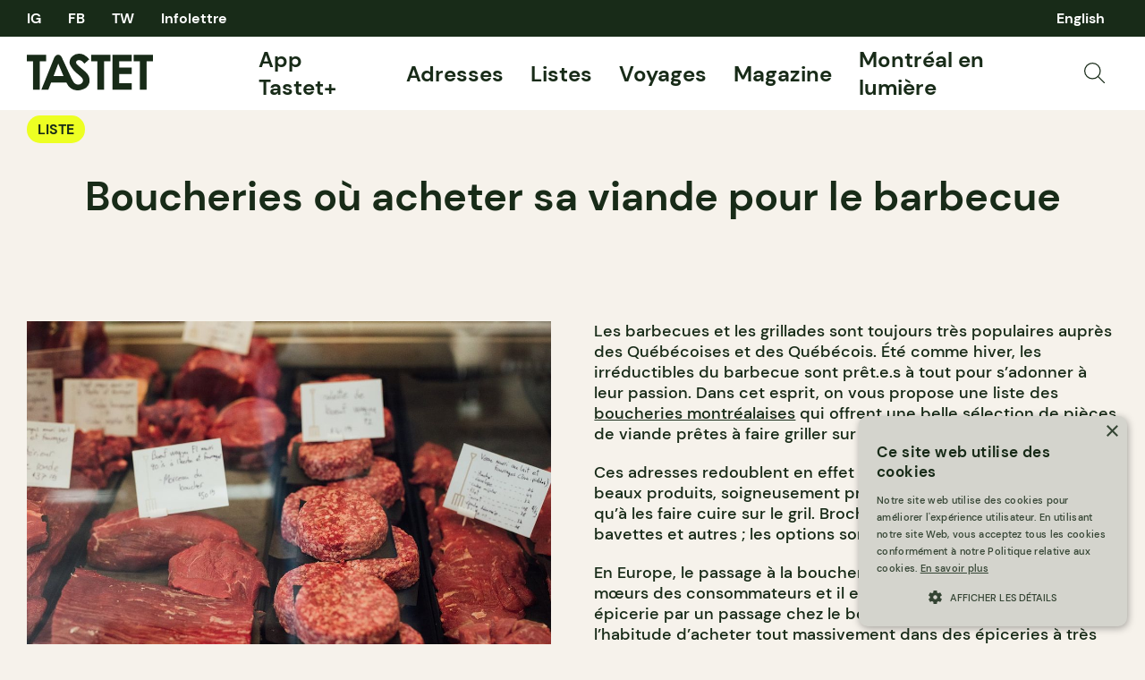

--- FILE ---
content_type: text/html; charset=UTF-8
request_url: https://tastet.ca/listes/boucheries-ouvertes-barbecues/?mc_cid=64fa18ad22&mc_eid=736a54ed77
body_size: 20731
content:
<!doctype html>
<html lang="fr-CA">
<head>
    <meta charset="utf-8">
    <meta name="viewport" content="width=device-width, initial-scale=1, maximum-scale=1, shrink-to-fit=no">
    <link rel="apple-touch-icon" sizes="180x180" href="/apple-touch-icon.png?v=2">
    <link rel="icon" type="image/png" sizes="32x32" href="/favicon-32x32.png?v=2">
    <link rel="icon" type="image/png" sizes="16x16" href="/favicon-16x16.png?v=2">
    <link rel="manifest" href="/site.webmanifest?v=2">
    <link rel="mask-icon" href="/safari-pinned-tab.svg?v=2" color="#182b18">
    <link rel="shortcut icon" href="/favicon.ico?v=2">
    <link rel="preload" as="script" href="https://securepubads.g.doubleclick.net/tag/js/gpt.js"/>
    <meta name="apple-mobile-web-app-title" content="Tastet">
    <meta name="application-name" content="Tastet">
    <meta name="msapplication-TileColor" content="#182b18">
    <meta name="theme-color" content="#f6f2eb">
    <script async="async" src="https://securepubads.g.doubleclick.net/tag/js/gpt.js"></script>
    <meta name='robots' content='index, follow, max-image-preview:large, max-snippet:-1, max-video-preview:-1' />
<link rel="alternate" href="https://tastet.ca/en/lists/the-best-butchers-for-your-next-barbecue/" hreflang="en" />
<link rel="alternate" href="https://tastet.ca/listes/boucheries-ouvertes-barbecues/" hreflang="fr" />

	<!-- This site is optimized with the Yoast SEO Premium plugin v20.4 (Yoast SEO v20.4) - https://yoast.com/wordpress/plugins/seo/ -->
	<title>Boucheries où acheter sa viande pour le barbecue - Tastet</title><link rel="preload" href="https://tastet.ca/wp-content/themes/sage/public/images/search.svg?id=70a363f9c43ee111d3c13b0286e0119b" as="image" /><link rel="preload" href="https://images.tastet.ca/_/rs:fit:1080:720:false:0/plain/local:///2020/06/boucheries-vin-frechette.jpg@jpg" as="image" /><link rel="preload" href="https://images.tastet.ca/_/rs:fit:750:500:false:0/plain/https://tastet-public-production.nyc3.cdn.digitaloceanspaces.com/directus/13d6b5f6-d042-4eee-ab55-c1cc5e456969.jpg@jpg" as="image" />
	<meta name="description" content="Quelques suggestions de boucheries montréalaises où passer chercher de belles pièces de viande en prévision d&#039;un barbecue." />
	<link rel="canonical" href="https://tastet.ca/listes/boucheries-ouvertes-barbecues/" />
	<meta property="og:locale" content="fr_CA" />
	<meta property="og:locale:alternate" content="en_US" />
	<meta property="og:type" content="article" />
	<meta property="og:title" content="Boucheries où acheter sa viande pour le barbecue" />
	<meta property="og:description" content="Quelques suggestions de boucheries montréalaises où passer chercher de belles pièces de viande en prévision d&#039;un barbecue." />
	<meta property="og:url" content="https://tastet.ca/listes/boucheries-ouvertes-barbecues/" />
	<meta property="og:site_name" content="Tastet" />
	<meta property="article:publisher" content="https://facebook.com/guidetastet" />
	<meta property="article:modified_time" content="2022-05-22T14:19:04+00:00" />
	<meta property="og:image" content="https://tastet.ca/wp-content/uploads/2020/06/boucheries-vin-frechette.jpg" />
	<meta property="og:image:width" content="1600" />
	<meta property="og:image:height" content="1068" />
	<meta property="og:image:type" content="image/jpeg" />
	<meta name="twitter:card" content="summary_large_image" />
	<meta name="twitter:site" content="@guidetastet" />
	<meta name="twitter:label1" content="Est. reading time" />
	<meta name="twitter:data1" content="2 minutes" />
	<script type="application/ld+json" class="yoast-schema-graph">{"@context":"https://schema.org","@graph":[{"@type":"Article","@id":"https://tastet.ca/listes/boucheries-ouvertes-barbecues/#article","isPartOf":{"@id":"https://tastet.ca/listes/boucheries-ouvertes-barbecues/"},"author":{"name":"Inès Duguen","@id":"https://tastet.ca/#/schema/person/e0477e292271238f12ad05e92dd73bc4"},"headline":"Boucheries où acheter sa viande pour le barbecue","datePublished":"2022-04-01T23:16:00+00:00","dateModified":"2022-05-22T14:19:04+00:00","mainEntityOfPage":{"@id":"https://tastet.ca/listes/boucheries-ouvertes-barbecues/"},"wordCount":284,"publisher":{"@id":"https://tastet.ca/#organization"},"image":{"@id":"https://tastet.ca/listes/boucheries-ouvertes-barbecues/#primaryimage"},"thumbnailUrl":"https://tastet.ca/wp-content/uploads/2020/06/boucheries-vin-frechette.jpg","keywords":["bbq","local","quartier","Québec","SAQ","vin nature"],"inLanguage":"fr-CA"},{"@type":"WebPage","@id":"https://tastet.ca/listes/boucheries-ouvertes-barbecues/","url":"https://tastet.ca/listes/boucheries-ouvertes-barbecues/","name":"Boucheries où acheter sa viande pour le barbecue - Tastet","isPartOf":{"@id":"https://tastet.ca/#website"},"primaryImageOfPage":{"@id":"https://tastet.ca/listes/boucheries-ouvertes-barbecues/#primaryimage"},"image":{"@id":"https://tastet.ca/listes/boucheries-ouvertes-barbecues/#primaryimage"},"thumbnailUrl":"https://tastet.ca/wp-content/uploads/2020/06/boucheries-vin-frechette.jpg","datePublished":"2022-04-01T23:16:00+00:00","dateModified":"2022-05-22T14:19:04+00:00","description":"Quelques suggestions de boucheries montréalaises où passer chercher de belles pièces de viande en prévision d'un barbecue.","breadcrumb":{"@id":"https://tastet.ca/listes/boucheries-ouvertes-barbecues/#breadcrumb"},"inLanguage":"fr-CA","potentialAction":[{"@type":"ReadAction","target":["https://tastet.ca/listes/boucheries-ouvertes-barbecues/"]}]},{"@type":"ImageObject","inLanguage":"fr-CA","@id":"https://tastet.ca/listes/boucheries-ouvertes-barbecues/#primaryimage","url":"https://tastet.ca/wp-content/uploads/2020/06/boucheries-vin-frechette.jpg","contentUrl":"https://tastet.ca/wp-content/uploads/2020/06/boucheries-vin-frechette.jpg","width":1600,"height":1068,"caption":"meilleures boucheries"},{"@type":"BreadcrumbList","@id":"https://tastet.ca/listes/boucheries-ouvertes-barbecues/#breadcrumb","itemListElement":[{"@type":"ListItem","position":1,"name":"Accueil","item":"https://tastet.ca/"},{"@type":"ListItem","position":2,"name":"Listes","item":"https://tastet.ca/listes/"},{"@type":"ListItem","position":3,"name":"Boucheries où acheter sa viande pour le barbecue"}]},{"@type":"WebSite","@id":"https://tastet.ca/#website","url":"https://tastet.ca/","name":"Tastet","description":"If we talk about it, it&#039;s delicious!","publisher":{"@id":"https://tastet.ca/#organization"},"potentialAction":[{"@type":"SearchAction","target":{"@type":"EntryPoint","urlTemplate":"https://tastet.ca/?s={search_term_string}"},"query-input":"required name=search_term_string"}],"inLanguage":"fr-CA"},{"@type":"Organization","@id":"https://tastet.ca/#organization","name":"Tastet Inc","url":"https://tastet.ca/","logo":{"@type":"ImageObject","inLanguage":"fr-CA","@id":"https://tastet.ca/#/schema/logo/image/","url":"https://tastet.ca/wp-content/uploads/2012/08/tastet-logo.jpg","contentUrl":"https://tastet.ca/wp-content/uploads/2012/08/tastet-logo.jpg","width":200,"height":200,"caption":"Tastet Inc"},"image":{"@id":"https://tastet.ca/#/schema/logo/image/"},"sameAs":["https://facebook.com/guidetastet","https://twitter.com/guidetastet","https://instagram.com/tastet.ca","https://www.linkedin.com/company/tastet-ca/"]},{"@type":"Person","@id":"https://tastet.ca/#/schema/person/e0477e292271238f12ad05e92dd73bc4","name":"Inès Duguen","image":{"@type":"ImageObject","inLanguage":"fr-CA","@id":"https://tastet.ca/#/schema/person/image/","url":"https://secure.gravatar.com/avatar/42d635f4372336b4eccbfc8649833c2f?s=96&d=mm&r=g","contentUrl":"https://secure.gravatar.com/avatar/42d635f4372336b4eccbfc8649833c2f?s=96&d=mm&r=g","caption":"Inès Duguen"}}]}</script>
	<!-- / Yoast SEO Premium plugin. -->


<link rel="alternate" type="application/rss+xml" title="Tastet &raquo; Feed" href="https://tastet.ca/feed/" />
<link rel='stylesheet' id='classic-theme-styles-css' href='https://tastet.ca/wp-includes/css/classic-themes.min.css?ver=6.2.2' media='all' />
<link rel='stylesheet' id='sage/app.css-css' href='https://tastet.ca/wp-content/themes/sage/public/styles/app.css?id=a2d77e7dcb9df31956f794da260c668c' media='all' />
<link rel='stylesheet' id='sage/reset.css-css' href='https://tastet.ca/wp-content/themes/sage/public/styles/reset.css?id=5d7ebb00c626ed3239a2b9f64f3a0ae8' media='all' />
<link rel="https://api.w.org/" href="https://tastet.ca/wp-json/" /><link rel="alternate" type="application/json" href="https://tastet.ca/wp-json/wp/v2/lists/75192" /><link rel="wlwmanifest" type="application/wlwmanifest+xml" href="https://tastet.ca/wp-includes/wlwmanifest.xml" />
    <script>
        window.googletag = window.googletag || {cmd: []};

        googletag.cmd.push(function () {

            var size_leaderboard_top = googletag.sizeMapping()
                .addSize([1024, 0], [[300, 600], [600, 300], [300, 100], [970, 90], [970, 250], [728, 90], [300, 250]])
                .addSize([728, 0], [[300, 50], [300, 600], [300, 100], [300, 31], [320, 50], [300, 250], [728, 90], [300, 75]])
                .addSize([320, 0], [[300, 50], [300, 600], [300, 100], [300, 31], [320, 50], [300, 250], [300, 75]])
                .build();

            gam_leaderboard_top = googletag
                .defineSlot('/21852139018/Tastet', [[300, 600], [600, 300], [300, 100], [970, 90], [728, 90], [970, 250], [300, 250]], 'div-gpt-leaderboard-top')
                .defineSizeMapping(size_leaderboard_top)
                .addService(googletag.pubads());

            var size_leaderboard = googletag.sizeMapping()
                .addSize([1024, 0], [[300, 50], [300, 600], [600, 300], [300, 100], [300, 31], [320, 50], [300, 250], [728, 90], [300, 75]])
                .addSize([728, 0], [[300, 50], [300, 600], [300, 100], [300, 31], [320, 50], [300, 250], [728, 90], [300, 75]])
                .addSize([320, 0], [[300, 50], [300, 600], [300, 100], [300, 31], [320, 50], [300, 250], [300, 75]])
                .build();

            gam_leaderboard_middle = googletag
                .defineSlot('/21852139018/Tastet', [[300, 50], [300, 600], [600, 300], [300, 100], [300, 31], [320, 50], [300, 250], [728, 90], [300, 75]], 'div-gpt-leaderboard-middle')
                .defineSizeMapping(size_leaderboard)
                .addService(googletag.pubads());

            gam_leaderboard_bottom = googletag
                .defineSlot('/21852139018/Tastet', [[300, 50], [300, 600], [600, 300], [300, 100], [300, 31], [320, 50], [300, 250], [728, 90], [300, 75]], 'div-gpt-leaderboard-bottom')
                .defineSizeMapping(size_leaderboard)
                .addService(googletag.pubads());

            gam_box_medium = googletag
                .defineSlot('/21852139018/Tastet', [[300, 50], [300, 600], [300, 100], [300, 31], [320, 50], [300, 250], [300, 75]], 'div-gpt-box-medium')
                .addService(googletag.pubads());

            googletag.pubads().enableLazyLoad({
                fetchMarginPercent: 500,
                renderMarginPercent: 200,
                mobileScaling: 2.0
            });

                        googletag.pubads().setTargeting('PageName', ['Article']).setTargeting('PageID', ['75192']).setTargeting('PageLang', ['fr']).setTargeting('Region', ['QC']);
                        googletag.enableServices();
        });
    </script>                <script>(function (w, d, s, l, i) {
                w[l] = w[l] || [];
                w[l].push({
                    'gtm.start':
                        new Date().getTime(), event: 'gtm.js'
                });
                var f = d.getElementsByTagName(s)[0],
                    j = d.createElement(s), dl = l != 'dataLayer' ? '&l=' + l : '';
                j.async = true;
                j.src =
                    'https://www.googletagmanager.com/gtm.js?id=' + i + dl;
                f.parentNode.insertBefore(j, f);
            })(window, document, 'script', 'dataLayer', 'GTM-WJ9ZM2R');</script>
    </head>
<body class="lists-template-default single single-lists postid-75192 wp-embed-responsive boucheries-ouvertes-barbecues">
    <noscript>
        <iframe src="https://www.googletagmanager.com/ns.html?id=GTM-WJ9ZM2R" height="0" width="0"
                style="display:none;visibility:hidden"></iframe>
    </noscript>
<div id="app">
    <div class="wrapper">
    <div data-module="sticky" class="sticky sticky--header">
                <header class="header" data-module="header">
            <div class="header--top cols container">
                <nav class="cols--left">
                    <ul class="social-links">
                        <li>
    <a href="https://instagram.com/tastet.ca" title="Instagram">
                    IG
            </a>
</li>
<li><a href="https://facebook.com/guidetastet" title="Facebook">
                    FB
            </a>
</li>
<li>
    <a href="https://twitter.com/guidetastet" title="Twitter">
                    TW
            </a>
</li>                        <li>
                            <button class="gtm__trigger" data-trigger="show_modal_newsletter"
                                    data-action="show_newsletter">Infolettre</button>
                        </li>
                    </ul>
                </nav>
                <nav class="header--quick cols--right">
                    <ul data-connection-html="quick_menu">
    
            	<li class="lang-item lang-item-29506 lang-item-en lang-item-first"><a  lang="en-CA" hreflang="en-CA" href="https://tastet.ca/en/lists/the-best-butchers-for-your-next-barbecue/">English</a></li>
    </ul>                </nav>
            </div>
            <div class="header--bottom cols container">
                <div class="cols--left">
                    <a href="https://tastet.ca/" title="Tastet" class="logo">
    <svg xmlns="http://www.w3.org/2000/svg" width="141.118" height="41" viewBox="0 0 141.118 41">
    <g id="Group_56" data-name="Group 56" transform="translate(-28 -59.5)">
        <path id="Path_30" data-name="Path 30"
              d="M97.209,84.549A15.547,15.547,0,0,0,94,80.178c-.6-.62-1.939-1.75-4.778-4.124a50.744,50.744,0,0,1-5.456-5.021,3.035,3.035,0,0,1-.666-1.861,2.283,2.283,0,0,1,.932-1.767,3.6,3.6,0,0,1,2.4-.784q3.007,0,5.909,4.04L97.85,65.8a20.313,20.313,0,0,0-5.734-4.941A12.058,12.058,0,0,0,86.544,59.5a10.752,10.752,0,0,0-7.649,2.909,9.241,9.241,0,0,0-3.1,6.976c0,1.877,1.276,3.925,2.518,5.811s2.953,4.035,7.212,7.507a28.465,28.465,0,0,1,4.338,4.065,4.448,4.448,0,0,1,.985,2.658,4.266,4.266,0,0,1-1.292,2.963,5.727,5.727,0,0,1-7.883.289c-1.293-1.005-2.364-3.013-4.079-6.341L67.742,64.963s-.294-.641-.54-1.153c-2.13-4.443-6.685-3.909-8.454-.005-.336.738-.464,1.074-.464,1.074L44.273,99.8H52l3.18-8.051,17.007,0h.144l.241.6c.016.033.032.065.049.1a14.138,14.138,0,0,0,4.851,5.928,13.266,13.266,0,0,0,6.009,2.06c3.848.445,9.129-1.288,11.345-3.38a10.439,10.439,0,0,0,3.325-7.943A10.9,10.9,0,0,0,97.209,84.549ZM63.163,70.584l5.875,13.91H57.92Z"
              fill="#182b18"/>
        <path id="Path_31" data-name="Path 31" d="M28,60.713H49.6v7.333H42.481V99.8H34.935V68.046H28Z" fill="#182b18"/>
        <path id="Path_32" data-name="Path 32" d="M99.958,60.713h21.6v7.333h-7.121V99.8h-7.546V68.046H99.958Z"
              fill="#182b18"/>
        <path id="Path_33" data-name="Path 33"
              d="M123.93,60.713h21.336v7.281h-13.95v7.068h13.95v7.146h-13.95V92.491h13.95V99.8H123.93Z" fill="#182b18"/>
        <path id="Path_34" data-name="Path 34" d="M147.515,60.713h21.6v7.333H162V99.8h-7.546V68.046h-6.936Z"
              fill="#182b18"/>
    </g>
</svg>  </a>                </div>
                <nav class="header--menu cols--right">
                    <ul class="main-menu">
    <!-- <li>
    <a href="https://app.tastet.co/map/list/1oEG7"target="_blank">Bonnes Tables AF</a>
  </li>
  <li>
                <a href="https://tastet.ca/carte">Carte</a>
  </li>-->
    <li>
                <a href="https://tastet.ca/app-tastet"> App Tastet+</a>
    </li>
    <li>
                <a href="https://tastet.ca/adresses/">Adresses</a>
    </li>
    <li>
                <a href="https://tastet.ca/listes/">Listes</a>
    </li>
    <li>
                <a href="https://tastet.ca/voyages/">Voyages</a>
    </li>
    <li class="has-sub-menu">
        <a href="https://tastet.ca/magazine/">Magazine</a>
        <ul class="sub-menu-toggle">
            <li><a href="https://tastet.ca/magazine/#magazine_featured">En vedette</a></li>
            <li><a href="https://tastet.ca/magazine/#magazine_latest_posts">Nouveautés</a></li>
            <li><a href="https://tastet.ca/magazine/#magazine_guides">Guides</a></li>
            <li><a href="https://tastet.ca/magazine/#magazine_profiles">Portraits</a></li>
            <li><a href="https://tastet.ca/magazine/#magazine_recipes">Recettes</a></li>
        </ul>
    </li>
        <li>
        <a href="https://tastet.ca/guides/montreal-en-lumiere/" target="_blank">Montréal en lumière</a>
    </li>
        
    
    
    
            <li class="menu-image">
            <button class="search_open gtm__trigger" data-action="show_search" data-trigger="show_search">
                <img data-perfmatters-preload src="https://tastet.ca/wp-content/themes/sage/public/images/search.svg?id=70a363f9c43ee111d3c13b0286e0119b" alt="Recherche" data-image-type="asset"/>
            </button>
        </li>
    </ul>
                </nav>
                <div class="header--mobile-options cols--right">
                                            <button class="search_open gtm__trigger" data-action="show_search" data-trigger="show_search">
                            <img data-perfmatters-preload src="https://tastet.ca/wp-content/themes/sage/public/images/search.svg?id=70a363f9c43ee111d3c13b0286e0119b" alt="Recherche" data-image-type="asset"/>
                        </button>
                                        <button element="mobile_btn" class="menu_open gtm__trigger" data-trigger="show_mobile_menu">
                        <span></span><span></span><span></span><span></span>
                    </button>
                </div>
            </div>
            <div class="header--mobile-menu">
                <div class="inner container">
                    <ul class="main-menu">
    <!-- <li>
    <a href="https://app.tastet.co/map/list/1oEG7"target="_blank">Bonnes Tables AF</a>
  </li>
  <li>
                <a href="https://tastet.ca/carte">Carte</a>
  </li>-->
    <li>
                <a href="https://tastet.ca/app-tastet"> App Tastet+</a>
    </li>
    <li>
                <a href="https://tastet.ca/adresses/">Adresses</a>
    </li>
    <li>
                <a href="https://tastet.ca/listes/">Listes</a>
    </li>
    <li>
                <a href="https://tastet.ca/voyages/">Voyages</a>
    </li>
    <li class="has-sub-menu">
        <a href="https://tastet.ca/magazine/">Magazine</a>
        <ul class="sub-menu-toggle">
            <li><a href="https://tastet.ca/magazine/#magazine_featured">En vedette</a></li>
            <li><a href="https://tastet.ca/magazine/#magazine_latest_posts">Nouveautés</a></li>
            <li><a href="https://tastet.ca/magazine/#magazine_guides">Guides</a></li>
            <li><a href="https://tastet.ca/magazine/#magazine_profiles">Portraits</a></li>
            <li><a href="https://tastet.ca/magazine/#magazine_recipes">Recettes</a></li>
        </ul>
    </li>
        <li>
        <a href="https://tastet.ca/guides/montreal-en-lumiere/" target="_blank">Montréal en lumière</a>
    </li>
        
    
    
    
            <li class="menu-image">
            <button class="search_open gtm__trigger" data-action="show_search" data-trigger="show_search">
                <img data-perfmatters-preload src="https://tastet.ca/wp-content/themes/sage/public/images/search.svg?id=70a363f9c43ee111d3c13b0286e0119b" alt="Recherche" data-image-type="asset"/>
            </button>
        </li>
    </ul>
                    <ul>
    <li>
                <a href="https://tastet.ca/a-propos/">À propos de Tastet</a>
    </li>
    <li>
                <a href="https://landing.tastet.ca/annoncez" class="exit">Annoncez avec nous</a>
    </li>
    <li>
        <button class="gtm__trigger" data-trigger="show_suggestion_footer"
                data-action="show_suggestion">Faire une suggestion</button>
    </li>
    <li>
        <a href="https://tastet.ca/legal/">Légal</a>
    </li>
            <li>
            Copyright &copy; 2026 Tastet
        </li>
    </ul>                </div>
            </div>
                            <div element="quicky" class="quick-search">
    <div class="container">
        <form role="search" method="get" class="form form--search" action="https://tastet.ca/">
    <label>
        <input
                type="search"
                autocomplete="off"
                placeholder="Recherche"
                value=""
                name="s"
        >
    </label>
    <button
            type="submit"
            class="gtm__trigger"
            data-trigger="search"
            data-action="search"
            title="Recherche">
        <img data-perfmatters-preload src="https://tastet.ca/wp-content/themes/sage/public/images/search.svg?id=70a363f9c43ee111d3c13b0286e0119b" alt="Recherche" data-image-type="asset"/>
    </button>
</form>

    </div>
</div>                    </header>
            </div>
    <main id="main">
                                            <article class="journal journal--lists">
    <div class="journal--header container">
        <div class="cols">
            <div class="cols--left">
                <ul class="journal--types cols--left">
                    <li><a href="https://tastet.ca/listes/" class="pill pill--tight">Liste</a></li>
                </ul>
            </div>
            <div class="journal--actions cols--right">
                <ul class="stats">
        </ul>                <div class="interaction">
            <button class="interaction--btn gtm__trigger "
                data-item-id="75192" data-trigger="bookmark" data-action="bookmark">
            <svg xmlns="http://www.w3.org/2000/svg" width="17.765" height="20" viewBox="0 0 17.765 20">
    <path id="Path_4" data-name="Path 4" d="M895.5,4603l-8.382-4.81-8.382,4.81v-19H895.5Z"
          transform="translate(-878.235 -4583.5)" fill="none" stroke="#182b18" stroke-linejoin="round"
          stroke-width="1.1"/>
</svg>
          </button>
        </div>
            </div>
        </div>
        <h1 class="container--lg" >Boucheries où acheter sa viande pour le barbecue</h1>
            </div>
    <div class="banner banner--leaderboard banner--leaderboard-top banner--bg-highlight">
            <div class="container banner--inner">                            <small>Ces publicités, c&#039;est littéralement comme ça qu&#039;on est payé ☺</small>
                        <div class="banner--gam">
                <div id="div-gpt-leaderboard-top">
                    <script>
                        window.googletag && googletag.cmd.push(function () {
                            googletag.display(gam_leaderboard_top);
                        });
                    </script>
                </div>
            </div>
            </div>
    </div>        <div class="journal--content container">
        <div class="journal--cols">
            <div class="journal--cols-left journal--cover">
                                    <picture itemprop="image" >
        <img data-perfmatters-preload src="https://images.tastet.ca/_/rs:fit:1080:720:false:0/plain/local:///2020/06/boucheries-vin-frechette.jpg@jpg"  alt="meilleures boucheries" loading="auto" data-image-type="cover" />
            </picture>
                                <div class="banner banner--box banner--box-medium banner--bg-highlight">
            <div class="container banner--inner">                            <small>Ces publicités, c&#039;est littéralement comme ça qu&#039;on est payé ☺</small>
                        <div class="banner--gam">
                <div id="div-gpt-box-medium">
                    <script>
                        window.googletag && googletag.cmd.push(function () {
                            googletag.display(gam_box_medium);
                        });
                    </script>
                </div>
            </div>
            </div>
    </div>            </div>
            <div class="journal--cols-right">
                <p><span style="font-weight: 400;">Les barbecues et les grillades sont toujours très populaires auprès des Québécoises et des Québécois. Été comme hiver, les irréductibles du barbecue sont prêt.e.s à tout pour s&#8217;adonner à leur passion. </span><span style="font-weight: 400;">Dans cet esprit, on vous propose une liste des <a href="https://tastet.ca/listes/meilleures-boucheries-montreal/" target="_blank" rel="noopener">boucheries montréalaises</a> qui offrent une belle sélection de pièces de viande prêtes à faire griller sur votre barbecue. </span></p>
<p><span style="font-weight: 400;">Ces adresses redoublent en effet d’ardeur pour proposer de beaux produits, soigneusement préparés pour qu’il ne vous reste qu’à les faire cuire sur le gril. Brochettes, steaks, saucisses, bavettes et autres ; les options sont multiples !</span></p>
<p><span style="font-weight: 400;">En Europe, le passage à la boucherie est bien ancré dans les mœurs des consommateurs et il est coutume de compléter son épicerie par un passage chez le boucher. Chez nous, on a plutôt l’habitude d’acheter tout massivement dans des épiceries à très grande surface. Toutefois, on aurait avantage à adopter la mentalité européenne, car elle est non seulement synonyme de produits de grande qualité, mais aussi de consommation et de choix plus éthiques. En effet, les bouchers indépendants travaillent de très près avec les petits producteurs locaux qui pratiquent un élevage plus raisonné. Dans la même optique, les artisans bouchers visent la valorisation de la bête entière en utilisant sa viande de A à Z. C’est pourquoi faire confiance à son boucher de quartier est une belle manière de faire un choix éthique tout en soutenant l’économie locale.</span></p>
<h3>Voici nos boucheries favorites qui offrent de très belles pièces à mettre sur le barbecue cet été.</h3>
            </div>
        </div>
        <section class="list list--places">
                                        <div class="list--content list--content-places container container--sm">
                                            <article
        class="card card--merchant card--horizontal ">
    <div class="card--media">
                    <a href="https://tastet.ca/critiques/edouard-et-leo-boucherie-ahuntsic/">                                    <picture itemprop="image" >
        <img data-perfmatters-preload src="https://images.tastet.ca/_/rs:fit:750:500:false:0/plain/https://tastet-public-production.nyc3.cdn.digitaloceanspaces.com/directus/13d6b5f6-d042-4eee-ab55-c1cc5e456969.jpg@jpg"  alt="edouard et léo 1" loading="lazy" data-image-type="card_merchant" />
            </picture>
                                </a>
            </div>
    <div class="card--content">
                    <div class="card--header cols">
                <div class="cols--left">
                                            <ul class="card--types" data-module="reveal" data-target=".type--hidden">
                                                                                            <li >
                                    <a href="https://tastet.ca/adresses?type=grocery"
                                       class="pill pill--tight">épicerie</a>
                                                                            <button element="show"
                                                class="pill pill--tight type--cta-more"><svg xmlns="http://www.w3.org/2000/svg" width="13.458" height="12" viewBox="0 0 13.458 12">
    <g id="Group_21" data-name="Group 21" transform="translate(-747.21 -356.565)">
        <line id="Line_1" data-name="Line 1" y2="12" transform="translate(753.939 356.565)" fill="none" stroke="#182b18"
              stroke-linejoin="round" stroke-width="1.75"/>
        <line id="Line_2" data-name="Line 2" x2="13.458" transform="translate(747.21 362.565)" fill="none"
              stroke="#182b18" stroke-linejoin="round" stroke-width="1.75"/>
    </g>
</svg></button>
                                        <button element="hide"
                                                class="pill pill--tight type--cta-less"><svg xmlns="http://www.w3.org/2000/svg" width="13.458" height="12" viewBox="0 0 13.458 1.75">
    <g id="Group_30" data-name="Group 30" transform="translate(-797.21 -361.69)">
        <line id="Line_6" data-name="Line 6" x2="13.458" transform="translate(797.21 362.565)" fill="none"
              stroke="#182b18" stroke-linejoin="round" stroke-width="1.75"/>
    </g>
</svg></button>
                                                                    </li>
                                                                                            <li class="type--hidden">
                                    <a href="https://tastet.ca/adresses?type=butcher"
                                       class="pill pill--tight">Boucher</a>
                                                                    </li>
                                                    </ul>
                                    </div>
                <div class="card--actions cols--right">
                                            <div class="interaction">
                <button class="interaction--btn gtm__trigger "
                data-item-id="6286a19cdb22c240f0682aa6" data-trigger="like" data-action="like">
            <svg xmlns="http://www.w3.org/2000/svg" width="23.035" height="20.018" viewBox="0 0 23.035 20.018">
    <path id="Path_12" data-name="Path 12"
          d="M917,1379s9.129-8.1,10.458-10.93a5.649,5.649,0,1,0-10.218-4.822,4.051,4.051,0,0,0-.243.729,3.911,3.911,0,0,0-.241-.729,5.649,5.649,0,1,0-10.218,4.822C907.869,1370.9,917,1379,917,1379Z"
          transform="translate(-905.483 -1359.482)" fill="none" stroke="#182b18" stroke-linejoin="round"
          stroke-width="1.1"/>
</svg>          </button>
    </div>
                                    </div>
            </div>
                            <h3>                    <a href="https://tastet.ca/critiques/edouard-et-leo-boucherie-ahuntsic/">Boucherie Édouard et Léo - Ahuntsic</a>
                </h3>
                            <p>Une toute nouvelle succursale de la boucherie du chef-propriétaire du restaurant Hoogan et Beaufort vient d&#8217;ouvrir ses portes dans Ahuntsic. La première boucherie <a href="https://tastet.ca/critiques/boucherie-edouard-et-leo-le-nouveau-projet-de-marc-andre-jette/" target="_blank" rel="noopener">Édouard et Léo</a>, installée dans le local du traiteur du restaurant, fait découvrir à sa clientèle des producteurs locaux et des pièces de viandes moins populaires, de quoi surprendre vos invités autour du barbecue ! Les experts bouchers proposent aussi des recettes de chef pour bien apprêter la viande.
</p>
                            <div class="card--address">55 Rue Fleury Ouest                    <br/>
                 Montréal</div>
                            </div>
</article>
                                            <article
        class="card card--merchant card--horizontal ">
    <div class="card--media">
                    <a href="https://tastet.ca/critiques/boucherie-la-petite-patrie/">                                    <picture itemprop="image" >
        <img src="https://images.tastet.ca/_/rs:fit:750:500:false:0/plain/https://tastet-public-production.nyc3.cdn.digitaloceanspaces.com/directus/632c07d1-ddf6-497b-8fbe-6ca3b981b85a.jpeg@jpg"  alt="Boucherie la Petite-Patrie" loading="lazy" data-image-type="card_merchant" />
            </picture>
                                </a>
            </div>
    <div class="card--content">
                    <div class="card--header cols">
                <div class="cols--left">
                                            <ul class="card--types" data-module="reveal" data-target=".type--hidden">
                                                                                            <li >
                                    <a href="https://tastet.ca/adresses?type=counter"
                                       class="pill pill--tight">Comptoir</a>
                                                                            <button element="show"
                                                class="pill pill--tight type--cta-more"><svg xmlns="http://www.w3.org/2000/svg" width="13.458" height="12" viewBox="0 0 13.458 12">
    <g id="Group_21" data-name="Group 21" transform="translate(-747.21 -356.565)">
        <line id="Line_1" data-name="Line 1" y2="12" transform="translate(753.939 356.565)" fill="none" stroke="#182b18"
              stroke-linejoin="round" stroke-width="1.75"/>
        <line id="Line_2" data-name="Line 2" x2="13.458" transform="translate(747.21 362.565)" fill="none"
              stroke="#182b18" stroke-linejoin="round" stroke-width="1.75"/>
    </g>
</svg></button>
                                        <button element="hide"
                                                class="pill pill--tight type--cta-less"><svg xmlns="http://www.w3.org/2000/svg" width="13.458" height="12" viewBox="0 0 13.458 1.75">
    <g id="Group_30" data-name="Group 30" transform="translate(-797.21 -361.69)">
        <line id="Line_6" data-name="Line 6" x2="13.458" transform="translate(797.21 362.565)" fill="none"
              stroke="#182b18" stroke-linejoin="round" stroke-width="1.75"/>
    </g>
</svg></button>
                                                                    </li>
                                                                                            <li class="type--hidden">
                                    <a href="https://tastet.ca/adresses?type=butcher"
                                       class="pill pill--tight">Boucher</a>
                                                                    </li>
                                                    </ul>
                                    </div>
                <div class="card--actions cols--right">
                                            <div class="interaction">
                <button class="interaction--btn gtm__trigger "
                data-item-id="89383" data-trigger="like" data-action="like">
            <svg xmlns="http://www.w3.org/2000/svg" width="23.035" height="20.018" viewBox="0 0 23.035 20.018">
    <path id="Path_12" data-name="Path 12"
          d="M917,1379s9.129-8.1,10.458-10.93a5.649,5.649,0,1,0-10.218-4.822,4.051,4.051,0,0,0-.243.729,3.911,3.911,0,0,0-.241-.729,5.649,5.649,0,1,0-10.218,4.822C907.869,1370.9,917,1379,917,1379Z"
          transform="translate(-905.483 -1359.482)" fill="none" stroke="#182b18" stroke-linejoin="round"
          stroke-width="1.1"/>
</svg>          </button>
    </div>
                                    </div>
            </div>
                            <h3>                    <a href="https://tastet.ca/critiques/boucherie-la-petite-patrie/">Boucherie La Petite-Patrie</a>
                </h3>
                            <p>La <a href="https://tastet.ca/critiques/boucherie-la-petite-patrie/" target="_blank" rel="noopener">Boucherie La Petite-Patrie</a> a ouvert en 2021 sur la rue Beaubien Est. Le trio qui est derrière le projet se passionne pour les produits du Québec et la pratique d&#8217;une boucherie responsable et sans gaspillage. Le service est impeccable et très sympathique. Une excellente adresse où passer pour se laisser inspirer par les produits maison comme les saucisses et les charcuteries, mais aussi pour profiter des conseils d&#8217;experts derrière le comptoir.
</p>
                            <div class="card--address">1330 Rue Beaubien Est                    <br/>
                 Montréal</div>
                            </div>
</article>
                                            <article
        class="card card--merchant card--horizontal ">
    <div class="card--media">
                    <a href="https://tastet.ca/critiques/pascal-le-boucher-boucherie-villeray/">                                    <picture itemprop="image" >
        <img src="https://images.tastet.ca/_/rs:fit:750:500:false:0/plain/https://tastet-public-production.nyc3.cdn.digitaloceanspaces.com/directus/f1770027-01c3-4e7f-9351-8e179125406c.jpg@jpg"  alt="Pascal le boucher Villeray" loading="lazy" data-image-type="card_merchant" />
            </picture>
                                </a>
            </div>
    <div class="card--content">
                    <div class="card--header cols">
                <div class="cols--left">
                                            <ul class="card--types" data-module="reveal" data-target=".type--hidden">
                                                                                            <li >
                                    <a href="https://tastet.ca/adresses?type=grocery"
                                       class="pill pill--tight">épicerie</a>
                                                                            <button element="show"
                                                class="pill pill--tight type--cta-more"><svg xmlns="http://www.w3.org/2000/svg" width="13.458" height="12" viewBox="0 0 13.458 12">
    <g id="Group_21" data-name="Group 21" transform="translate(-747.21 -356.565)">
        <line id="Line_1" data-name="Line 1" y2="12" transform="translate(753.939 356.565)" fill="none" stroke="#182b18"
              stroke-linejoin="round" stroke-width="1.75"/>
        <line id="Line_2" data-name="Line 2" x2="13.458" transform="translate(747.21 362.565)" fill="none"
              stroke="#182b18" stroke-linejoin="round" stroke-width="1.75"/>
    </g>
</svg></button>
                                        <button element="hide"
                                                class="pill pill--tight type--cta-less"><svg xmlns="http://www.w3.org/2000/svg" width="13.458" height="12" viewBox="0 0 13.458 1.75">
    <g id="Group_30" data-name="Group 30" transform="translate(-797.21 -361.69)">
        <line id="Line_6" data-name="Line 6" x2="13.458" transform="translate(797.21 362.565)" fill="none"
              stroke="#182b18" stroke-linejoin="round" stroke-width="1.75"/>
    </g>
</svg></button>
                                                                    </li>
                                                                                            <li class="type--hidden">
                                    <a href="https://tastet.ca/adresses?type=counter"
                                       class="pill pill--tight">Comptoir</a>
                                                                    </li>
                                                                                            <li class="type--hidden">
                                    <a href="https://tastet.ca/adresses?type=butcher"
                                       class="pill pill--tight">Boucher</a>
                                                                    </li>
                                                                                            <li class="type--hidden">
                                    <a href="https://tastet.ca/adresses?type=sandwichShop"
                                       class="pill pill--tight">Sandwicherie</a>
                                                                    </li>
                                                                                    </ul>
                                    </div>
                <div class="card--actions cols--right">
                                            <div class="interaction">
                <button class="interaction--btn gtm__trigger "
                data-item-id="86672" data-trigger="like" data-action="like">
            <svg xmlns="http://www.w3.org/2000/svg" width="23.035" height="20.018" viewBox="0 0 23.035 20.018">
    <path id="Path_12" data-name="Path 12"
          d="M917,1379s9.129-8.1,10.458-10.93a5.649,5.649,0,1,0-10.218-4.822,4.051,4.051,0,0,0-.243.729,3.911,3.911,0,0,0-.241-.729,5.649,5.649,0,1,0-10.218,4.822C907.869,1370.9,917,1379,917,1379Z"
          transform="translate(-905.483 -1359.482)" fill="none" stroke="#182b18" stroke-linejoin="round"
          stroke-width="1.1"/>
</svg>          </button>
    </div>
                                    </div>
            </div>
                            <h3>                    <a href="https://tastet.ca/critiques/pascal-le-boucher-boucherie-villeray/">Pascal le boucher</a>
                </h3>
                            <p>Situé dans le quartier Villeray, <a href="https://tastet.ca/critiques/pascal-le-boucher-boucherie-villeray/" target="_blank" rel="noopener">Pascal le boucher</a> est une boucherie artisanale où l&#8217;on trouve de la viande de qualité supérieure. On trouve à cette adresse du bœuf, porc, agneau, des volailles de pâturage déclinés en coupes variées, nature ou marinées mais aussi une très belle sélection de fromages fermiers. Les employés sont de vrais experts et fournissent toujours de très bons conseils. Ils seront ravis de vous aider aider à devenir un maître du barbecue.
</p>
                            <div class="card--address">8113 Rue Saint-Denis                    <br/>
                 Montréal</div>
                            </div>
</article>
                                            <article
        class="card card--merchant card--horizontal ">
    <div class="card--media">
                    <a href="https://tastet.ca/nouvelles/epicerie-signe-toque/">                                    <picture itemprop="image" >
        <img src="https://images.tastet.ca/_/rs:fit:750:500:false:0/plain/https://tastet-public-production.nyc3.cdn.digitaloceanspaces.com/directus/ca0b7563-ff92-484c-bdc6-0a6b6b1f30a9.jpg@jpg"  alt="comptoir toqué épicerie courge ail tomates" loading="lazy" data-image-type="card_merchant" />
            </picture>
                                </a>
            </div>
    <div class="card--content">
                    <div class="card--header cols">
                <div class="cols--left">
                                            <ul class="card--types" data-module="reveal" data-target=".type--hidden">
                                                                                            <li >
                                    <a href="https://tastet.ca/adresses?type=grocery"
                                       class="pill pill--tight">épicerie</a>
                                                                            <button element="show"
                                                class="pill pill--tight type--cta-more"><svg xmlns="http://www.w3.org/2000/svg" width="13.458" height="12" viewBox="0 0 13.458 12">
    <g id="Group_21" data-name="Group 21" transform="translate(-747.21 -356.565)">
        <line id="Line_1" data-name="Line 1" y2="12" transform="translate(753.939 356.565)" fill="none" stroke="#182b18"
              stroke-linejoin="round" stroke-width="1.75"/>
        <line id="Line_2" data-name="Line 2" x2="13.458" transform="translate(747.21 362.565)" fill="none"
              stroke="#182b18" stroke-linejoin="round" stroke-width="1.75"/>
    </g>
</svg></button>
                                        <button element="hide"
                                                class="pill pill--tight type--cta-less"><svg xmlns="http://www.w3.org/2000/svg" width="13.458" height="12" viewBox="0 0 13.458 1.75">
    <g id="Group_30" data-name="Group 30" transform="translate(-797.21 -361.69)">
        <line id="Line_6" data-name="Line 6" x2="13.458" transform="translate(797.21 362.565)" fill="none"
              stroke="#182b18" stroke-linejoin="round" stroke-width="1.75"/>
    </g>
</svg></button>
                                                                    </li>
                                                                                            <li class="type--hidden">
                                    <a href="https://tastet.ca/adresses?type=butcher"
                                       class="pill pill--tight">Boucher</a>
                                                                    </li>
                                                    </ul>
                                    </div>
                <div class="card--actions cols--right">
                                            <div class="interaction">
                <button class="interaction--btn gtm__trigger "
                data-item-id="91430" data-trigger="like" data-action="like">
            <svg xmlns="http://www.w3.org/2000/svg" width="23.035" height="20.018" viewBox="0 0 23.035 20.018">
    <path id="Path_12" data-name="Path 12"
          d="M917,1379s9.129-8.1,10.458-10.93a5.649,5.649,0,1,0-10.218-4.822,4.051,4.051,0,0,0-.243.729,3.911,3.911,0,0,0-.241-.729,5.649,5.649,0,1,0-10.218,4.822C907.869,1370.9,917,1379,917,1379Z"
          transform="translate(-905.483 -1359.482)" fill="none" stroke="#182b18" stroke-linejoin="round"
          stroke-width="1.1"/>
</svg>          </button>
    </div>
                                    </div>
            </div>
                            <h3>                    <a href="https://tastet.ca/nouvelles/epicerie-signe-toque/">Comptoir-Épicerie Signé Toqué</a>
                </h3>
                            <p>Le <a href="https://tastet.ca/critiques/epicerie-signe-toque/" target="_blank" rel="noopener">Comptoir-Épicerie Signé Toqué</a> a ouvert ses portes en 2020 lorsque la pandémie a frappé. Au départ, le comptoir était destiné uniquement à la boucherie, mais le projet a évolué et on y trouve maintenant une multitude de produits locaux frais, tels quels où cuisinés. Les viandes demeurent le clou du spectacle : agneau, bœuf, poisson, on trouve à cette adresse des produits d&#8217;une qualité exceptionnelle.
</p>
                            <div class="card--address">950 Avenue Beaumont                    <br/>
                 Montréal</div>
                            </div>
</article>
                                            <article
        class="card card--merchant card--horizontal ">
    <div class="card--media">
                    <a href="https://tastet.ca/critiques/aliments-viens-charcuteries/">                                    <picture itemprop="image" >
        <img src="https://images.tastet.ca/_/rs:fit:750:500:false:0/plain/https://tastet-public-production.nyc3.cdn.digitaloceanspaces.com/directus/6e43b5cf-1f78-4263-9fe8-fe1cb25b27dd.jpg@jpg"  alt="Aliments Viens" loading="lazy" data-image-type="card_merchant" />
            </picture>
                                </a>
            </div>
    <div class="card--content">
                    <div class="card--header cols">
                <div class="cols--left">
                                            <ul class="card--types" data-module="reveal" data-target=".type--hidden">
                                                                                            <li >
                                    <a href="https://tastet.ca/adresses?type=grocery"
                                       class="pill pill--tight">épicerie</a>
                                                                            <button element="show"
                                                class="pill pill--tight type--cta-more"><svg xmlns="http://www.w3.org/2000/svg" width="13.458" height="12" viewBox="0 0 13.458 12">
    <g id="Group_21" data-name="Group 21" transform="translate(-747.21 -356.565)">
        <line id="Line_1" data-name="Line 1" y2="12" transform="translate(753.939 356.565)" fill="none" stroke="#182b18"
              stroke-linejoin="round" stroke-width="1.75"/>
        <line id="Line_2" data-name="Line 2" x2="13.458" transform="translate(747.21 362.565)" fill="none"
              stroke="#182b18" stroke-linejoin="round" stroke-width="1.75"/>
    </g>
</svg></button>
                                        <button element="hide"
                                                class="pill pill--tight type--cta-less"><svg xmlns="http://www.w3.org/2000/svg" width="13.458" height="12" viewBox="0 0 13.458 1.75">
    <g id="Group_30" data-name="Group 30" transform="translate(-797.21 -361.69)">
        <line id="Line_6" data-name="Line 6" x2="13.458" transform="translate(797.21 362.565)" fill="none"
              stroke="#182b18" stroke-linejoin="round" stroke-width="1.75"/>
    </g>
</svg></button>
                                                                    </li>
                                                                                            <li class="type--hidden">
                                    <a href="https://tastet.ca/adresses?type=counter"
                                       class="pill pill--tight">Comptoir</a>
                                                                    </li>
                                                                                            <li class="type--hidden">
                                    <a href="https://tastet.ca/adresses?type=butcher"
                                       class="pill pill--tight">Boucher</a>
                                                                    </li>
                                                                                            <li class="type--hidden">
                                    <a href="https://tastet.ca/adresses?type=sandwichShop"
                                       class="pill pill--tight">Sandwicherie</a>
                                                                    </li>
                                                    </ul>
                                    </div>
                <div class="card--actions cols--right">
                                            <div class="interaction">
                <button class="interaction--btn gtm__trigger "
                data-item-id="22013" data-trigger="like" data-action="like">
            <svg xmlns="http://www.w3.org/2000/svg" width="23.035" height="20.018" viewBox="0 0 23.035 20.018">
    <path id="Path_12" data-name="Path 12"
          d="M917,1379s9.129-8.1,10.458-10.93a5.649,5.649,0,1,0-10.218-4.822,4.051,4.051,0,0,0-.243.729,3.911,3.911,0,0,0-.241-.729,5.649,5.649,0,1,0-10.218,4.822C907.869,1370.9,917,1379,917,1379Z"
          transform="translate(-905.483 -1359.482)" fill="none" stroke="#182b18" stroke-linejoin="round"
          stroke-width="1.1"/>
</svg>          </button>
    </div>
                                    </div>
            </div>
                            <h3>                    <a href="https://tastet.ca/critiques/aliments-viens-charcuteries/">Aliments Viens</a>
                </h3>
                            <p><a href="https://tastet.ca/2019/12/05/phillip-viens/" target="_blank" rel="noopener">Philippe Viens</a> et son équipe travaillent pour fournir les meilleures tables en ville en charcuteries. Sur le boulevard Saint-Laurent, Aliments Viens offre aussi ses excellents produits au public. En plus des pièces de viandes à griller, on y trouve de très bonnes charcuteries maison.
</p>
                            <div class="card--address">4556 Boulevard Saint-Laurent                    <br/>
                 Montréal</div>
                            </div>
</article>
                                            <article
        class="card card--merchant card--horizontal ">
    <div class="card--media">
                    <a href="https://tastet.ca/critiques/boucherie-lawrence-boulevard-st-laurent/">                                    <picture itemprop="image" >
        <img src="https://images.tastet.ca/_/rs:fit:750:500:false:0/plain/https://tastet-public-production.nyc3.cdn.digitaloceanspaces.com/directus/14e856dc-f0ed-4766-a798-1ec1d191bc53.jpg@jpg"  alt="Boucherie Lawrence" loading="lazy" data-image-type="card_merchant" />
            </picture>
                                </a>
            </div>
    <div class="card--content">
                    <div class="card--header cols">
                <div class="cols--left">
                                            <ul class="card--types" data-module="reveal" data-target=".type--hidden">
                                                                                            <li >
                                    <a href="https://tastet.ca/adresses?type=grocery"
                                       class="pill pill--tight">épicerie</a>
                                                                            <button element="show"
                                                class="pill pill--tight type--cta-more"><svg xmlns="http://www.w3.org/2000/svg" width="13.458" height="12" viewBox="0 0 13.458 12">
    <g id="Group_21" data-name="Group 21" transform="translate(-747.21 -356.565)">
        <line id="Line_1" data-name="Line 1" y2="12" transform="translate(753.939 356.565)" fill="none" stroke="#182b18"
              stroke-linejoin="round" stroke-width="1.75"/>
        <line id="Line_2" data-name="Line 2" x2="13.458" transform="translate(747.21 362.565)" fill="none"
              stroke="#182b18" stroke-linejoin="round" stroke-width="1.75"/>
    </g>
</svg></button>
                                        <button element="hide"
                                                class="pill pill--tight type--cta-less"><svg xmlns="http://www.w3.org/2000/svg" width="13.458" height="12" viewBox="0 0 13.458 1.75">
    <g id="Group_30" data-name="Group 30" transform="translate(-797.21 -361.69)">
        <line id="Line_6" data-name="Line 6" x2="13.458" transform="translate(797.21 362.565)" fill="none"
              stroke="#182b18" stroke-linejoin="round" stroke-width="1.75"/>
    </g>
</svg></button>
                                                                    </li>
                                                                                            <li class="type--hidden">
                                    <a href="https://tastet.ca/adresses?type=butcher"
                                       class="pill pill--tight">Boucher</a>
                                                                    </li>
                                                    </ul>
                                    </div>
                <div class="card--actions cols--right">
                                            <div class="interaction">
                <button class="interaction--btn gtm__trigger "
                data-item-id="19843" data-trigger="like" data-action="like">
            <svg xmlns="http://www.w3.org/2000/svg" width="23.035" height="20.018" viewBox="0 0 23.035 20.018">
    <path id="Path_12" data-name="Path 12"
          d="M917,1379s9.129-8.1,10.458-10.93a5.649,5.649,0,1,0-10.218-4.822,4.051,4.051,0,0,0-.243.729,3.911,3.911,0,0,0-.241-.729,5.649,5.649,0,1,0-10.218,4.822C907.869,1370.9,917,1379,917,1379Z"
          transform="translate(-905.483 -1359.482)" fill="none" stroke="#182b18" stroke-linejoin="round"
          stroke-width="1.1"/>
</svg>          </button>
    </div>
                                    </div>
            </div>
                            <h3>                    <a href="https://tastet.ca/critiques/boucherie-lawrence-boulevard-st-laurent/">Boucherie Lawrence</a>
                </h3>
                            <p>Autre excellente boucherie dans le Mile End, la <a href="https://tastet.ca/critiques/boucherie-lawrence-boulevard-st-laurent/" target="_blank" rel="noopener">Boucherie Lawrence</a> continue elle aussi à servir les carnivores du quartier. En plus des belles pièces de viande, l’adresse se veut aussi une épicerie fine et propose fromages, légumes, alcools et bien plus.
</p>
                            <div class="card--address">5237 Boulevard Saint-Laurent                    <br/>
                 Montréal</div>
                            </div>
</article>
                                            <article
        class="card card--merchant card--horizontal ">
    <div class="card--media">
                    <a href="https://tastet.ca/critiques/conserva-epicerie-locale-montreal/">                                    <picture itemprop="image" >
        <img src="https://images.tastet.ca/_/rs:fit:750:500:false:0/plain/https://tastet-public-production.nyc3.cdn.digitaloceanspaces.com/directus/e3ff22b0-5d7d-4843-ad29-36fdf701153f.jpg@jpg"  alt="Epicerie Conserva st hubert montreal" loading="lazy" data-image-type="card_merchant" />
            </picture>
                                </a>
            </div>
    <div class="card--content">
                    <div class="card--header cols">
                <div class="cols--left">
                                            <ul class="card--types" data-module="reveal" data-target=".type--hidden">
                                                                                            <li >
                                    <a href="https://tastet.ca/adresses?type=grocery"
                                       class="pill pill--tight">épicerie</a>
                                                                            <button element="show"
                                                class="pill pill--tight type--cta-more"><svg xmlns="http://www.w3.org/2000/svg" width="13.458" height="12" viewBox="0 0 13.458 12">
    <g id="Group_21" data-name="Group 21" transform="translate(-747.21 -356.565)">
        <line id="Line_1" data-name="Line 1" y2="12" transform="translate(753.939 356.565)" fill="none" stroke="#182b18"
              stroke-linejoin="round" stroke-width="1.75"/>
        <line id="Line_2" data-name="Line 2" x2="13.458" transform="translate(747.21 362.565)" fill="none"
              stroke="#182b18" stroke-linejoin="round" stroke-width="1.75"/>
    </g>
</svg></button>
                                        <button element="hide"
                                                class="pill pill--tight type--cta-less"><svg xmlns="http://www.w3.org/2000/svg" width="13.458" height="12" viewBox="0 0 13.458 1.75">
    <g id="Group_30" data-name="Group 30" transform="translate(-797.21 -361.69)">
        <line id="Line_6" data-name="Line 6" x2="13.458" transform="translate(797.21 362.565)" fill="none"
              stroke="#182b18" stroke-linejoin="round" stroke-width="1.75"/>
    </g>
</svg></button>
                                                                    </li>
                                                                                            <li class="type--hidden">
                                    <a href="https://tastet.ca/adresses?type=counter"
                                       class="pill pill--tight">Comptoir</a>
                                                                    </li>
                                                                                            <li class="type--hidden">
                                    <a href="https://tastet.ca/adresses?type=butcher"
                                       class="pill pill--tight">Boucher</a>
                                                                    </li>
                                                                                            <li class="type--hidden">
                                    <a href="https://tastet.ca/adresses?type=wineMerchant"
                                       class="pill pill--tight">Caviste</a>
                                                                    </li>
                                                    </ul>
                                    </div>
                <div class="card--actions cols--right">
                                            <div class="interaction">
                <button class="interaction--btn gtm__trigger "
                data-item-id="49527" data-trigger="like" data-action="like">
            <svg xmlns="http://www.w3.org/2000/svg" width="23.035" height="20.018" viewBox="0 0 23.035 20.018">
    <path id="Path_12" data-name="Path 12"
          d="M917,1379s9.129-8.1,10.458-10.93a5.649,5.649,0,1,0-10.218-4.822,4.051,4.051,0,0,0-.243.729,3.911,3.911,0,0,0-.241-.729,5.649,5.649,0,1,0-10.218,4.822C907.869,1370.9,917,1379,917,1379Z"
          transform="translate(-905.483 -1359.482)" fill="none" stroke="#182b18" stroke-linejoin="round"
          stroke-width="1.1"/>
</svg>          </button>
    </div>
                                    </div>
            </div>
                            <h3>                    <a href="https://tastet.ca/critiques/conserva-epicerie-locale-montreal/">Épicerie Conserva</a>
                </h3>
                            <p>Tout ce que l’on trouve sur les étagères de cette charmante épicerie fine de la Plaza Saint-Hubert est d’une grande qualité : légumes, fromages, prêt-à-manger, pâtes maison et alcools. La boucherie ne fait évidemment pas exception. Conserva prend les commandes en ligne et il est intéressant de les suivre sur les réseaux sociaux pour être au courant des derniers arrivages.
</p>
                            <div class="card--address">6604 Rue Saint-Hubert                    <br/>
                 Montréal</div>
                            </div>
</article>
                                            <article
        class="card card--merchant card--horizontal ">
    <div class="card--media">
                    <a href="https://tastet.ca/critiques/farhat-grillades-cote-des-neiges/">                                    <picture itemprop="image" >
        <img src="https://images.tastet.ca/_/rs:fit:750:500:false:0/plain/https://tastet-public-production.nyc3.cdn.digitaloceanspaces.com/directus/d95a7a0f-87c3-4c25-be4d-d6d156f741ce.jpg@jpg"  alt="" loading="lazy" data-image-type="card_merchant" />
            </picture>
                                </a>
            </div>
    <div class="card--content">
                    <div class="card--header cols">
                <div class="cols--left">
                                            <ul class="card--types" data-module="reveal" data-target=".type--hidden">
                                                                                            <li >
                                    <a href="https://tastet.ca/adresses?type=restaurant"
                                       class="pill pill--tight">Restaurant</a>
                                                                            <button element="show"
                                                class="pill pill--tight type--cta-more"><svg xmlns="http://www.w3.org/2000/svg" width="13.458" height="12" viewBox="0 0 13.458 12">
    <g id="Group_21" data-name="Group 21" transform="translate(-747.21 -356.565)">
        <line id="Line_1" data-name="Line 1" y2="12" transform="translate(753.939 356.565)" fill="none" stroke="#182b18"
              stroke-linejoin="round" stroke-width="1.75"/>
        <line id="Line_2" data-name="Line 2" x2="13.458" transform="translate(747.21 362.565)" fill="none"
              stroke="#182b18" stroke-linejoin="round" stroke-width="1.75"/>
    </g>
</svg></button>
                                        <button element="hide"
                                                class="pill pill--tight type--cta-less"><svg xmlns="http://www.w3.org/2000/svg" width="13.458" height="12" viewBox="0 0 13.458 1.75">
    <g id="Group_30" data-name="Group 30" transform="translate(-797.21 -361.69)">
        <line id="Line_6" data-name="Line 6" x2="13.458" transform="translate(797.21 362.565)" fill="none"
              stroke="#182b18" stroke-linejoin="round" stroke-width="1.75"/>
    </g>
</svg></button>
                                                                    </li>
                                                                                            <li class="type--hidden">
                                    <a href="https://tastet.ca/adresses?type=grocery"
                                       class="pill pill--tight">épicerie</a>
                                                                    </li>
                                                                                            <li class="type--hidden">
                                    <a href="https://tastet.ca/adresses?type=counter"
                                       class="pill pill--tight">Comptoir</a>
                                                                    </li>
                                                                                            <li class="type--hidden">
                                    <a href="https://tastet.ca/adresses?type=butcher"
                                       class="pill pill--tight">Boucher</a>
                                                                    </li>
                                                                                    </ul>
                                    </div>
                <div class="card--actions cols--right">
                                            <div class="interaction">
                <button class="interaction--btn gtm__trigger "
                data-item-id="20210" data-trigger="like" data-action="like">
            <svg xmlns="http://www.w3.org/2000/svg" width="23.035" height="20.018" viewBox="0 0 23.035 20.018">
    <path id="Path_12" data-name="Path 12"
          d="M917,1379s9.129-8.1,10.458-10.93a5.649,5.649,0,1,0-10.218-4.822,4.051,4.051,0,0,0-.243.729,3.911,3.911,0,0,0-.241-.729,5.649,5.649,0,1,0-10.218,4.822C907.869,1370.9,917,1379,917,1379Z"
          transform="translate(-905.483 -1359.482)" fill="none" stroke="#182b18" stroke-linejoin="round"
          stroke-width="1.1"/>
</svg>          </button>
    </div>
                                    </div>
            </div>
                            <h3>                    <a href="https://tastet.ca/critiques/farhat-grillades-cote-des-neiges/">Boucherie et Grillades Farhat (Cote Des Neiges)</a>
                </h3>
                            <p>À Côte-des-Neiges, la <a href="https://tastet.ca/critiques/farhat-grillades-cote-des-neiges/" target="_blank" rel="noopener">Boucherie Farhat</a> est la référence pour d’excellentes grillades. On y offre aussi une alléchante et très abordable offre de sandwichs !
</p>
                            <div class="card--address">5785 Chemin de la Côte-des-Neiges                    <br/>
                 Montréal</div>
                            </div>
</article>
                                            <article
        class="card card--merchant card--horizontal ">
    <div class="card--media">
                    <a href="https://tastet.ca/critiques/farhat-grillades-cote-des-neiges/">                                    <picture itemprop="image" >
        <img src="https://images.tastet.ca/_/rs:fit:750:500:false:0/plain/https://tastet-public-production.nyc3.cdn.digitaloceanspaces.com/directus/d95a7a0f-87c3-4c25-be4d-d6d156f741ce.jpg@jpg"  alt="" loading="lazy" data-image-type="card_merchant" />
            </picture>
                                </a>
            </div>
    <div class="card--content">
                    <div class="card--header cols">
                <div class="cols--left">
                                            <ul class="card--types" data-module="reveal" data-target=".type--hidden">
                                                                                            <li >
                                    <a href="https://tastet.ca/adresses?type=restaurant"
                                       class="pill pill--tight">Restaurant</a>
                                                                            <button element="show"
                                                class="pill pill--tight type--cta-more"><svg xmlns="http://www.w3.org/2000/svg" width="13.458" height="12" viewBox="0 0 13.458 12">
    <g id="Group_21" data-name="Group 21" transform="translate(-747.21 -356.565)">
        <line id="Line_1" data-name="Line 1" y2="12" transform="translate(753.939 356.565)" fill="none" stroke="#182b18"
              stroke-linejoin="round" stroke-width="1.75"/>
        <line id="Line_2" data-name="Line 2" x2="13.458" transform="translate(747.21 362.565)" fill="none"
              stroke="#182b18" stroke-linejoin="round" stroke-width="1.75"/>
    </g>
</svg></button>
                                        <button element="hide"
                                                class="pill pill--tight type--cta-less"><svg xmlns="http://www.w3.org/2000/svg" width="13.458" height="12" viewBox="0 0 13.458 1.75">
    <g id="Group_30" data-name="Group 30" transform="translate(-797.21 -361.69)">
        <line id="Line_6" data-name="Line 6" x2="13.458" transform="translate(797.21 362.565)" fill="none"
              stroke="#182b18" stroke-linejoin="round" stroke-width="1.75"/>
    </g>
</svg></button>
                                                                    </li>
                                                                                            <li class="type--hidden">
                                    <a href="https://tastet.ca/adresses?type=grocery"
                                       class="pill pill--tight">épicerie</a>
                                                                    </li>
                                                                                            <li class="type--hidden">
                                    <a href="https://tastet.ca/adresses?type=counter"
                                       class="pill pill--tight">Comptoir</a>
                                                                    </li>
                                                                                            <li class="type--hidden">
                                    <a href="https://tastet.ca/adresses?type=butcher"
                                       class="pill pill--tight">Boucher</a>
                                                                    </li>
                                                                                    </ul>
                                    </div>
                <div class="card--actions cols--right">
                                            <div class="interaction">
                <button class="interaction--btn gtm__trigger "
                data-item-id="20210" data-trigger="like" data-action="like">
            <svg xmlns="http://www.w3.org/2000/svg" width="23.035" height="20.018" viewBox="0 0 23.035 20.018">
    <path id="Path_12" data-name="Path 12"
          d="M917,1379s9.129-8.1,10.458-10.93a5.649,5.649,0,1,0-10.218-4.822,4.051,4.051,0,0,0-.243.729,3.911,3.911,0,0,0-.241-.729,5.649,5.649,0,1,0-10.218,4.822C907.869,1370.9,917,1379,917,1379Z"
          transform="translate(-905.483 -1359.482)" fill="none" stroke="#182b18" stroke-linejoin="round"
          stroke-width="1.1"/>
</svg>          </button>
    </div>
                                    </div>
            </div>
                            <h3>                    <a href="https://tastet.ca/critiques/farhat-grillades-cote-des-neiges/">Boucherie et Grillades Farhat (Cote Des Neiges)</a>
                </h3>
                            <p>À Côte-des-Neiges, la <a href="https://tastet.ca/critiques/farhat-grillades-cote-des-neiges/" target="_blank" rel="noopener">Boucherie Farhat</a> est la référence pour d’excellentes grillades. On y offre aussi une alléchante et très abordable offre de sandwichs !
</p>
                            <div class="card--address">5785 Chemin de la Côte-des-Neiges                    <br/>
                 Montréal</div>
                            </div>
</article>
                                    </div>
                    </section>
                    <a class="cta cta--huge cta--inverted map--cta gtm__trigger text-center exit" target="_blank"
               href="https://tastet.ca/carte?list=boucheries-ouvertes-barbecues">Voir sur la carte</a>
            <section data-module="modal" data-open-selector="[data-action='show_map_696a9c835a1e6']" hidden>
                <div class="modal--main modal--main-map modal--no-padding">
                    <button class="gtm__trigger modal--close-btn cta cta--inverted" data-trigger="modal_close"
                            data-action="close" element="close">
                        Fermer
                    </button>
                    <div class="map" data-module="map" lazy hidden>
                                                    <span data-merchant-id="6286a19cdb22c240f0682aa6" data-name="Boucherie Édouard et Léo - Ahuntsic"
                                  data-link="https://tastet.ca/critiques/edouard-et-leo-boucherie-ahuntsic/"
                                  data-img="https://tastet-public-production.nyc3.cdn.digitaloceanspaces.com/directus/13d6b5f6-d042-4eee-ab55-c1cc5e456969.jpg"
                                  data-lat="45.5475379"
                                  data-lng="-73.6656464">55 Rue Fleury Ouest Montréal H3L 1T1</span>
                                                    <span data-merchant-id="89383" data-name="Boucherie La Petite-Patrie"
                                  data-link="https://tastet.ca/critiques/boucherie-la-petite-patrie/"
                                  data-img="https://tastet-public-production.nyc3.cdn.digitaloceanspaces.com/directus/632c07d1-ddf6-497b-8fbe-6ca3b981b85a.jpeg"
                                  data-lat="45.5403265"
                                  data-lng="-73.5989393">1330 Rue Beaubien Est Montréal H2G 1K8</span>
                                                    <span data-merchant-id="86672" data-name="Pascal le boucher"
                                  data-link="https://tastet.ca/critiques/pascal-le-boucher-boucherie-villeray/"
                                  data-img="https://tastet-public-production.nyc3.cdn.digitaloceanspaces.com/directus/f1770027-01c3-4e7f-9351-8e179125406c.jpg"
                                  data-lat="45.5428608"
                                  data-lng="-73.6294677">8113 Rue Saint-Denis Montréal H2P 2G7</span>
                                                    <span data-merchant-id="91430" data-name="Comptoir-Épicerie Signé Toqué"
                                  data-link="https://tastet.ca/nouvelles/epicerie-signe-toque/"
                                  data-img="https://tastet-public-production.nyc3.cdn.digitaloceanspaces.com/directus/ca0b7563-ff92-484c-bdc6-0a6b6b1f30a9.jpg"
                                  data-lat="45.524175"
                                  data-lng="-73.6220534">950 Avenue Beaumont Montréal H3N 1V5</span>
                                                    <span data-merchant-id="22013" data-name="Aliments Viens"
                                  data-link="https://tastet.ca/critiques/aliments-viens-charcuteries/"
                                  data-img="https://tastet-public-production.nyc3.cdn.digitaloceanspaces.com/directus/6e43b5cf-1f78-4263-9fe8-fe1cb25b27dd.jpg"
                                  data-lat="45.520657"
                                  data-lng="-73.5879266">4556 Boulevard Saint-Laurent Montréal H2T 1R3</span>
                                                    <span data-merchant-id="19843" data-name="Boucherie Lawrence"
                                  data-link="https://tastet.ca/critiques/boucherie-lawrence-boulevard-st-laurent/"
                                  data-img="https://tastet-public-production.nyc3.cdn.digitaloceanspaces.com/directus/14e856dc-f0ed-4766-a798-1ec1d191bc53.jpg"
                                  data-lat="45.524319"
                                  data-lng="-73.59523">5237 Boulevard Saint-Laurent Montréal H2T 1S4</span>
                                                    <span data-merchant-id="49527" data-name="Épicerie Conserva"
                                  data-link="https://tastet.ca/critiques/conserva-epicerie-locale-montreal/"
                                  data-img="https://tastet-public-production.nyc3.cdn.digitaloceanspaces.com/directus/e3ff22b0-5d7d-4843-ad29-36fdf701153f.jpg"
                                  data-lat="45.53692"
                                  data-lng="-73.605212">6604 Rue Saint-Hubert Montréal H2S 2M3</span>
                                                    <span data-merchant-id="20210" data-name="Boucherie et Grillades Farhat (Cote Des Neiges)"
                                  data-link="https://tastet.ca/critiques/farhat-grillades-cote-des-neiges/"
                                  data-img="https://tastet-public-production.nyc3.cdn.digitaloceanspaces.com/directus/d95a7a0f-87c3-4c25-be4d-d6d156f741ce.jpg"
                                  data-lat="45.4997109"
                                  data-lng="-73.6288337">5785 Chemin de la Côte-des-Neiges Montréal H3S 1Y8</span>
                                                    <span data-merchant-id="20210" data-name="Boucherie et Grillades Farhat (Cote Des Neiges)"
                                  data-link="https://tastet.ca/critiques/farhat-grillades-cote-des-neiges/"
                                  data-img="https://tastet-public-production.nyc3.cdn.digitaloceanspaces.com/directus/d95a7a0f-87c3-4c25-be4d-d6d156f741ce.jpg"
                                  data-lat="45.4997109"
                                  data-lng="-73.6288337">5785 Chemin de la Côte-des-Neiges Montréal H3S 1Y8</span>
                                                <template>
                            <button class="gtm__trigger modal--close-btn cta cta--inverted"
                                    data-trigger="close_modal_map" data-action="close" element="close">
                                Fermer
                            </button>
                            <div class="map-info--thumb" style="background-image:url({{ img }})"></div>
                            <div class="map-info--detail">
                                <h4>{{ name }}</h4>
                                {{ html }}
                                <a href="{{ link }}" class="map-info--cta">En lire plus</a>
                            </div>
                        </template>
                    </div>
                </div>
            </section>
                    <p class="credits">
                                                <a href="https://www.twofoodphotographers.com/" class="exit" target="_blank">                        Photographié par Alison Slattery
                        </a>
                                <br/><br/>
                        <time class="updated" datetime="2022-05-22T14:19:04+00:00" itemprop="get_post_modified_time"
                  content="2022-05-22T14:19:04+00:00">
                Dernière mise à jour : 22 May 2022
            </time>
            <br/><br/>
            <button class="gtm__trigger cta" data-trigger="show_suggestion_list"
                    data-action="show_suggestion">Faire une suggestion</button>
        </p>
    </div>
</article>
<div class="banner banner--leaderboard banner--leaderboard-middle banner--bg-highlight">
            <div class="container banner--inner">                            <small>Ces publicités, c&#039;est littéralement comme ça qu&#039;on est payé ☺</small>
                        <div class="banner--gam">
                <div id="div-gpt-leaderboard-middle">
                    <script>
                        window.googletag && googletag.cmd.push(function () {
                            googletag.display(gam_leaderboard_middle);
                        });
                    </script>
                </div>
            </div>
            </div>
    </div><section  class="list list--split list--related">
            <div class="list--header list--header-split container">
                <h2>Plus de listes</h2>
                            </div>
            <div element="list" class="list--content list--content-split">
                                                                                                                <article class="card card--post card--vertical">
        <div class="card--media">
            <a href="https://tastet.ca/listes/les-meilleurs-restaurants-de-notre-dame-de-grace/">
                <picture itemprop="image" >
        <img src="https://images.tastet.ca/_/rs:fit:750:500:false:0/plain/local:///2024/03/two-food-photograhers-103-websize.jpg@jpg"  alt="Notre-Dame-de-Grâce" loading="lazy" data-image-type="card_vertical" />
            </picture>
            </a>
        </div>
        <div class="card--content">
            <div class="card--header cols">
                <ul class="card--types cols--left">
                    <li><a href="https://tastet.ca/listes/" class="pill pill--tight">Liste</a></li>
                </ul>
                <div class="cols--right">
                                            <div class="interaction">
            <button class="interaction--btn gtm__trigger "
                data-item-id="114570" data-trigger="bookmark" data-action="bookmark">
            <svg xmlns="http://www.w3.org/2000/svg" width="17.765" height="20" viewBox="0 0 17.765 20">
    <path id="Path_4" data-name="Path 4" d="M895.5,4603l-8.382-4.81-8.382,4.81v-19H895.5Z"
          transform="translate(-878.235 -4583.5)" fill="none" stroke="#182b18" stroke-linejoin="round"
          stroke-width="1.1"/>
</svg>
          </button>
        </div>
                                    </div>
            </div>
            <h3><a href="https://tastet.ca/listes/les-meilleurs-restaurants-de-notre-dame-de-grace/">Les meilleurs restaurants de Notre-Dame-de-Grâce</a></h3>
                            <p class="card--excerpt">La scène culinaire de NDG ne cesse de s&#039;épanouir d&#039;année en année. Voici nos restaurants préférés à Notre-Dame-de-Grâce!</p>
                        <div class="card--date">
                <time class="updated">
                    22 March 2024
                </time>
            </div>
            <div class="card--stats">
                <ul class="stats">
        </ul>            </div>
                            <div class="card--extra">
                                    </div>
                    </div>
    </article>
                                                                                                                        <article class="card card--post card--vertical">
        <div class="card--media">
            <a href="https://tastet.ca/listes/saint-sauveur/">
                <picture itemprop="image" >
        <img src="https://images.tastet.ca/_/rs:fit:750:500:false:0/plain/local:///2021/05/6aacf4a4-st-sauveur-2.jpg@jpg"  alt="Saint-Sauveur" loading="lazy" data-image-type="card_vertical" />
            </picture>
            </a>
        </div>
        <div class="card--content">
            <div class="card--header cols">
                <ul class="card--types cols--left">
                    <li><a href="https://tastet.ca/listes/" class="pill pill--tight">Liste</a></li>
                </ul>
                <div class="cols--right">
                                            <div class="interaction">
            <button class="interaction--btn gtm__trigger "
                data-item-id="88903" data-trigger="bookmark" data-action="bookmark">
            <svg xmlns="http://www.w3.org/2000/svg" width="17.765" height="20" viewBox="0 0 17.765 20">
    <path id="Path_4" data-name="Path 4" d="M895.5,4603l-8.382-4.81-8.382,4.81v-19H895.5Z"
          transform="translate(-878.235 -4583.5)" fill="none" stroke="#182b18" stroke-linejoin="round"
          stroke-width="1.1"/>
</svg>
          </button>
        </div>
                                    </div>
            </div>
            <h3><a href="https://tastet.ca/listes/saint-sauveur/">Saint-Sauveur et les environs : nos suggestions d&#8217;adresses</a></h3>
                            <p class="card--excerpt">La ville de Saint-Sauveur, dans les Laurentides, attire beaucoup de gens qui viennent y profiter de la nature. On y mange aussi très bien !</p>
                        <div class="card--date">
                <time class="updated">
                    11 May 2021
                </time>
            </div>
            <div class="card--stats">
                <ul class="stats">
        </ul>            </div>
                            <div class="card--extra">
                                    </div>
                    </div>
    </article>
                                                                                                                        <article class="card card--post card--vertical">
        <div class="card--media">
            <a href="https://tastet.ca/listes/meilleures-cremeries-cremes-glacees-montreal-04/">
                <picture itemprop="image" >
        <img src="https://images.tastet.ca/_/rs:fit:750:500:false:0/plain/local:///2018/08/ca-lem-cremerie-montreal-14.jpg@jpg"  alt="es meilleures crèmes glacées" loading="lazy" data-image-type="card_vertical" />
            </picture>
            </a>
        </div>
        <div class="card--content">
            <div class="card--header cols">
                <ul class="card--types cols--left">
                    <li><a href="https://tastet.ca/listes/" class="pill pill--tight">Liste</a></li>
                </ul>
                <div class="cols--right">
                                            <div class="interaction">
            <button class="interaction--btn gtm__trigger "
                data-item-id="9377" data-trigger="bookmark" data-action="bookmark">
            <svg xmlns="http://www.w3.org/2000/svg" width="17.765" height="20" viewBox="0 0 17.765 20">
    <path id="Path_4" data-name="Path 4" d="M895.5,4603l-8.382-4.81-8.382,4.81v-19H895.5Z"
          transform="translate(-878.235 -4583.5)" fill="none" stroke="#182b18" stroke-linejoin="round"
          stroke-width="1.1"/>
</svg>
          </button>
        </div>
                                    </div>
            </div>
            <h3><a href="https://tastet.ca/listes/meilleures-cremeries-cremes-glacees-montreal-04/">Les meilleures crèmes glacées de Montréal</a></h3>
                            <p class="card--excerpt">On vous parle des meilleures crèmes glacées de Montréal! Des adresses gourmandes qui sauront satisfaire vos envies de sucreries glacées.</p>
                        <div class="card--date">
                <time class="updated">
                    13 May 2025
                </time>
            </div>
            <div class="card--stats">
                <ul class="stats">
        </ul>            </div>
                            <div class="card--extra">
                                    </div>
                    </div>
    </article>
                                                                        </div>
                    </section>
                <section data-module="more" data-count="9" data-name="latest"
                  class="list list--grid list--latest">
            <div class="list--header list--header-grid container">
                <h2>Du magazine</h2>
                            </div>
            <div element="list" class="list--content list--content-grid">
                                                                                                                                                                                                <article class="card card--post card--vertical">
        <div class="card--media">
            <a href="https://tastet.ca/critiques/hana-korean-steakhouse-restaurant-montreal/">
                <picture itemprop="image" >
        <img src="https://images.tastet.ca/_/rs:fit:750:500:false:0/plain/local:///2026/01/cover-wp-hana-korean-steakhouse-1-.jpg@jpg"  alt="Hana Korean Steakhouse" loading="lazy" data-image-type="card_vertical" />
            </picture>
            </a>
        </div>
        <div class="card--content">
            <div class="card--header cols">
                <ul class="card--types cols--left">
                    <li><a href="https://tastet.ca/critiques/" class="pill pill--tight">Critique</a></li>
                </ul>
                <div class="cols--right">
                                            <div class="interaction">
            <button class="interaction--btn gtm__trigger "
                data-item-id="123088" data-trigger="bookmark" data-action="bookmark">
            <svg xmlns="http://www.w3.org/2000/svg" width="17.765" height="20" viewBox="0 0 17.765 20">
    <path id="Path_4" data-name="Path 4" d="M895.5,4603l-8.382-4.81-8.382,4.81v-19H895.5Z"
          transform="translate(-878.235 -4583.5)" fill="none" stroke="#182b18" stroke-linejoin="round"
          stroke-width="1.1"/>
</svg>
          </button>
        </div>
                                    </div>
            </div>
            <h3><a href="https://tastet.ca/critiques/hana-korean-steakhouse-restaurant-montreal/">Hana Korean Steakhouse: steakhouse coréen qui élève le barbecue au rang d’expérience gastronomique</a></h3>
                            <p class="card--excerpt">Hana Korean Steakhouse ouvre ses portes dans le Vieux-Montréal et propose une expérience gastronomique coréenne festive.</p>
                        <div class="card--date">
                <time class="updated">
                    15 January 2026
                </time>
            </div>
            <div class="card--stats">
                <ul class="stats">
        </ul>            </div>
                            <div class="card--extra">
                                    </div>
                    </div>
    </article>
                                                                                                                                                                                                        <article class="card card--post card--vertical">
        <div class="card--media">
            <a href="https://tastet.ca/listes/les-meilleurs-delis-de-montreal/">
                <picture itemprop="image" >
        <img src="https://images.tastet.ca/_/rs:fit:750:500:false:0/plain/local:///2026/01/two-food-photographers-20-e1767969786885.jpg@jpg"  alt="les meilleurs delis" loading="lazy" data-image-type="card_vertical" />
            </picture>
            </a>
        </div>
        <div class="card--content">
            <div class="card--header cols">
                <ul class="card--types cols--left">
                    <li><a href="https://tastet.ca/listes/" class="pill pill--tight">Liste</a></li>
                </ul>
                <div class="cols--right">
                                            <div class="interaction">
            <button class="interaction--btn gtm__trigger "
                data-item-id="123003" data-trigger="bookmark" data-action="bookmark">
            <svg xmlns="http://www.w3.org/2000/svg" width="17.765" height="20" viewBox="0 0 17.765 20">
    <path id="Path_4" data-name="Path 4" d="M895.5,4603l-8.382-4.81-8.382,4.81v-19H895.5Z"
          transform="translate(-878.235 -4583.5)" fill="none" stroke="#182b18" stroke-linejoin="round"
          stroke-width="1.1"/>
</svg>
          </button>
        </div>
                                    </div>
            </div>
            <h3><a href="https://tastet.ca/listes/les-meilleurs-delis-de-montreal/">Les meilleurs delis de Montréal</a></h3>
                            <p class="card--excerpt">À Montréal, le deli est une institution : des adresses où le temps s’arrête et où le sandwich trône. Voici les meilleurs delis de la ville !</p>
                        <div class="card--date">
                <time class="updated">
                    14 January 2026
                </time>
            </div>
            <div class="card--stats">
                <ul class="stats">
        </ul>            </div>
                            <div class="card--extra">
                                    </div>
                    </div>
    </article>
                                                                                                                                                                                                        <article class="card card--post card--vertical">
        <div class="card--media">
            <a href="https://tastet.ca/listes/les-restaurants-les-plus-romantiques-de-montreal/">
                <picture itemprop="image" >
        <img src="https://images.tastet.ca/_/rs:fit:750:500:false:0/plain/local:///2025/02/restaurants-romantiques.jpg@jpg"  alt="Les restaurants les plus romantiques de Montréal" loading="lazy" data-image-type="card_vertical" />
            </picture>
            </a>
        </div>
        <div class="card--content">
            <div class="card--header cols">
                <ul class="card--types cols--left">
                    <li><a href="https://tastet.ca/listes/" class="pill pill--tight">Liste</a></li>
                </ul>
                <div class="cols--right">
                                            <div class="interaction">
            <button class="interaction--btn gtm__trigger "
                data-item-id="6585" data-trigger="bookmark" data-action="bookmark">
            <svg xmlns="http://www.w3.org/2000/svg" width="17.765" height="20" viewBox="0 0 17.765 20">
    <path id="Path_4" data-name="Path 4" d="M895.5,4603l-8.382-4.81-8.382,4.81v-19H895.5Z"
          transform="translate(-878.235 -4583.5)" fill="none" stroke="#182b18" stroke-linejoin="round"
          stroke-width="1.1"/>
</svg>
          </button>
        </div>
                                    </div>
            </div>
            <h3><a href="https://tastet.ca/listes/les-restaurants-les-plus-romantiques-de-montreal/">Les restaurants les plus romantiques de Montréal</a></h3>
                            <p class="card--excerpt">Notre liste des restaurants les plus romantiques de Montréal, des endroits intimes et chaleureux où l&#039;on mange très bien!</p>
                        <div class="card--date">
                <time class="updated">
                    14 January 2026
                </time>
            </div>
            <div class="card--stats">
                <ul class="stats">
        </ul>            </div>
                            <div class="card--extra">
                                    </div>
                    </div>
    </article>
                                                                                                                                                                                                        <article class="card card--post card--vertical">
        <div class="card--media">
            <a href="https://tastet.ca/critiques/wilensky-mile-end-montreal/">
                <picture itemprop="image" >
        <img src="https://images.tastet.ca/_/rs:fit:750:500:false:0/plain/local:///2017/09/wilensky-mile-end-montreal-7-e1504902126859.jpg@jpg"  alt="" loading="lazy" data-image-type="card_vertical" />
            </picture>
            </a>
        </div>
        <div class="card--content">
            <div class="card--header cols">
                <ul class="card--types cols--left">
                    <li><a href="https://tastet.ca/critiques/" class="pill pill--tight">Critique</a></li>
                </ul>
                <div class="cols--right">
                                            <div class="interaction">
            <button class="interaction--btn gtm__trigger "
                data-item-id="17807" data-trigger="bookmark" data-action="bookmark">
            <svg xmlns="http://www.w3.org/2000/svg" width="17.765" height="20" viewBox="0 0 17.765 20">
    <path id="Path_4" data-name="Path 4" d="M895.5,4603l-8.382-4.81-8.382,4.81v-19H895.5Z"
          transform="translate(-878.235 -4583.5)" fill="none" stroke="#182b18" stroke-linejoin="round"
          stroke-width="1.1"/>
</svg>
          </button>
        </div>
                                    </div>
            </div>
            <h3><a href="https://tastet.ca/critiques/wilensky-mile-end-montreal/">Wilensky : un classique simple et réussi</a></h3>
                            <p class="card--excerpt">On vous parle de Wilensky, une institution de Montréal qui offre un sandwich classique simple et réussi pour moins de 5$ !</p>
                        <div class="card--date">
                <time class="updated">
                    13 January 2026
                </time>
            </div>
            <div class="card--stats">
                <ul class="stats">
        </ul>            </div>
                            <div class="card--extra">
                                    </div>
                    </div>
    </article>
                                                                                                                                                                                                        <article class="card card--post card--vertical">
        <div class="card--media">
            <a href="https://tastet.ca/listes/meilleures-cotes-de-boeufs-de-montreal/">
                <picture itemprop="image" >
        <img src="https://images.tastet.ca/_/rs:fit:750:500:false:0/plain/local:///2016/05/meilleures-cote-de-boeuf-de-montreal.jpg@jpg"  alt="Côte de boeuf" loading="lazy" data-image-type="card_vertical" />
            </picture>
            </a>
        </div>
        <div class="card--content">
            <div class="card--header cols">
                <ul class="card--types cols--left">
                    <li><a href="https://tastet.ca/listes/" class="pill pill--tight">Liste</a></li>
                </ul>
                <div class="cols--right">
                                            <div class="interaction">
            <button class="interaction--btn gtm__trigger "
                data-item-id="7985" data-trigger="bookmark" data-action="bookmark">
            <svg xmlns="http://www.w3.org/2000/svg" width="17.765" height="20" viewBox="0 0 17.765 20">
    <path id="Path_4" data-name="Path 4" d="M895.5,4603l-8.382-4.81-8.382,4.81v-19H895.5Z"
          transform="translate(-878.235 -4583.5)" fill="none" stroke="#182b18" stroke-linejoin="round"
          stroke-width="1.1"/>
</svg>
          </button>
        </div>
                                    </div>
            </div>
            <h3><a href="https://tastet.ca/listes/meilleures-cotes-de-boeufs-de-montreal/">Où manger une bonne côte de bœuf à Montréal</a></h3>
                            <p class="card--excerpt">Amateurs de viande, carnivores, on vous a préparé une liste des restaurants où déguster les meilleures côtes de bœuf de Montréal.</p>
                        <div class="card--date">
                <time class="updated">
                    13 January 2026
                </time>
            </div>
            <div class="card--stats">
                <ul class="stats">
        </ul>            </div>
                            <div class="card--extra">
                                    </div>
                    </div>
    </article>
                                                                                                                                                                                                        <article class="card card--post card--vertical">
        <div class="card--media">
            <a href="https://tastet.ca/listes/lundi-midi/">
                <picture itemprop="image" >
        <img src="https://images.tastet.ca/_/rs:fit:750:500:false:0/plain/local:///2023/04/two-food-photographers-108.jpg@jpg"  alt="lundi midi" loading="lazy" data-image-type="card_vertical" />
            </picture>
            </a>
        </div>
        <div class="card--content">
            <div class="card--header cols">
                <ul class="card--types cols--left">
                    <li><a href="https://tastet.ca/listes/" class="pill pill--tight">Liste</a></li>
                </ul>
                <div class="cols--right">
                                            <div class="interaction">
            <button class="interaction--btn gtm__trigger "
                data-item-id="90718" data-trigger="bookmark" data-action="bookmark">
            <svg xmlns="http://www.w3.org/2000/svg" width="17.765" height="20" viewBox="0 0 17.765 20">
    <path id="Path_4" data-name="Path 4" d="M895.5,4603l-8.382-4.81-8.382,4.81v-19H895.5Z"
          transform="translate(-878.235 -4583.5)" fill="none" stroke="#182b18" stroke-linejoin="round"
          stroke-width="1.1"/>
</svg>
          </button>
        </div>
                                    </div>
            </div>
            <h3><a href="https://tastet.ca/listes/lundi-midi/">Lundi midi, où aller dîner ? Quelques suggestions</a></h3>
                            <p class="card--excerpt">C&#039;est souvent difficile de trouver un endroit où dîner un lundi midi, mais il y a toutefois d&#039;excellentes adresses qui choissisent d&#039;ouvrir !</p>
                        <div class="card--date">
                <time class="updated">
                    12 January 2026
                </time>
            </div>
            <div class="card--stats">
                <ul class="stats">
        </ul>            </div>
                            <div class="card--extra">
                                    </div>
                    </div>
    </article>
                                                                                                                                                                                                        <article class="card card--post card--vertical">
        <div class="card--media">
            <a href="https://tastet.ca/critiques/tabac-villeray-magnifique-cafe-buvette-de-quartier/">
                <picture itemprop="image" >
        <img src="https://images.tastet.ca/_/rs:fit:750:500:false:0/plain/local:///2023/01/dsc-8054-large.jpeg@jpg"  alt="" loading="lazy" data-image-type="card_vertical" />
            </picture>
            </a>
        </div>
        <div class="card--content">
            <div class="card--header cols">
                <ul class="card--types cols--left">
                    <li><a href="https://tastet.ca/critiques/" class="pill pill--tight">Critique</a></li>
                </ul>
                <div class="cols--right">
                                            <div class="interaction">
            <button class="interaction--btn gtm__trigger "
                data-item-id="107714" data-trigger="bookmark" data-action="bookmark">
            <svg xmlns="http://www.w3.org/2000/svg" width="17.765" height="20" viewBox="0 0 17.765 20">
    <path id="Path_4" data-name="Path 4" d="M895.5,4603l-8.382-4.81-8.382,4.81v-19H895.5Z"
          transform="translate(-878.235 -4583.5)" fill="none" stroke="#182b18" stroke-linejoin="round"
          stroke-width="1.1"/>
</svg>
          </button>
        </div>
                                    </div>
            </div>
            <h3><a href="https://tastet.ca/critiques/tabac-villeray-magnifique-cafe-buvette-de-quartier/">Tabac Villeray: magnifique café-buvette de quartier</a></h3>
                            <p class="card--excerpt">Café de jour et buvette le soir, Tabac Villeray est un endroit de rassemblement pour les gens du quartier.</p>
                        <div class="card--date">
                <time class="updated">
                    10 January 2026
                </time>
            </div>
            <div class="card--stats">
                <ul class="stats">
        </ul>            </div>
                            <div class="card--extra">
                                    </div>
                    </div>
    </article>
                                                                                                                                                                                                        <article class="card card--post card--vertical">
        <div class="card--media">
            <a href="https://tastet.ca/recettes/poulet-au-beurre-du-restaurant-gandhi/">
                <picture itemprop="image" >
        <img src="https://images.tastet.ca/_/rs:fit:750:500:false:0/plain/local:///2022/02/poulet-au-beurre-du-restaurant-gandhi-2.jpg@jpg"  alt="Poulet au beurre du restaurant Gandhi" loading="lazy" data-image-type="card_vertical" />
            </picture>
            </a>
        </div>
        <div class="card--content">
            <div class="card--header cols">
                <ul class="card--types cols--left">
                    <li><a href="https://tastet.ca/recettes/" class="pill pill--tight">Recette</a></li>
                </ul>
                <div class="cols--right">
                                            <div class="interaction">
            <button class="interaction--btn gtm__trigger "
                data-item-id="97448" data-trigger="bookmark" data-action="bookmark">
            <svg xmlns="http://www.w3.org/2000/svg" width="17.765" height="20" viewBox="0 0 17.765 20">
    <path id="Path_4" data-name="Path 4" d="M895.5,4603l-8.382-4.81-8.382,4.81v-19H895.5Z"
          transform="translate(-878.235 -4583.5)" fill="none" stroke="#182b18" stroke-linejoin="round"
          stroke-width="1.1"/>
</svg>
          </button>
        </div>
                                    </div>
            </div>
            <h3><a href="https://tastet.ca/recettes/poulet-au-beurre-du-restaurant-gandhi/">Poulet au beurre du restaurant Gandhi</a></h3>
                            <p class="card--excerpt">On a réussi à obtenir la plus populaire recette au Québec d&#039;un des meilleurs restos indiens : voici le poulet au beurre du restaurant Gandhi!</p>
                        <div class="card--date">
                <time class="updated">
                    9 January 2026
                </time>
            </div>
            <div class="card--stats">
                <ul class="stats">
        </ul>            </div>
                            <div class="card--extra">
                    <div class="presented">
        <span>Présenté par</span>
                    <span class="sponsor_view" data-sponsor-slug="creuset">
                                    <a href="https://www.lecreuset.ca/fr_CA/recettes?utm_source=tastet&utm_medium=referral&utm_campaign=TastetCookbook" target="_blank" rel="noopener" title="Creuset"
                       class="gtm__trigger exit" data-trigger="sponsor_click" data-trigger-type="creuset">                                                                                 <picture itemprop="image" >
        <img src="https://images.tastet.ca/_/rs:fit:120:80:false:0/plain/local:///2022/02/rs283-lecreuset-logo--orange-rgb.png@"  alt="" loading="lazy" data-image-type="partner_sm" />
            </picture>
                                                 </a>
                    </span>
            </div>
                </div>
                    </div>
    </article>
                                                                                                                                                                                                        <article class="card card--post card--vertical">
        <div class="card--media">
            <a href="https://tastet.ca/nouvelles/bossa-dix30-la-sandwicherie-culte-debarque-sur-la-rive-sud/">
                <picture itemprop="image" >
        <img src="https://images.tastet.ca/_/rs:fit:750:500:false:0/plain/local:///2026/01/601488939-26403791029211063-5586480714584935765-n-1-1.jpg@jpg"  alt="Bossa Dix30" loading="lazy" data-image-type="card_vertical" />
            </picture>
            </a>
        </div>
        <div class="card--content">
            <div class="card--header cols">
                <ul class="card--types cols--left">
                    <li><a href="https://tastet.ca/nouvelles/" class="pill pill--tight">Nouvelle</a></li>
                </ul>
                <div class="cols--right">
                                            <div class="interaction">
            <button class="interaction--btn gtm__trigger "
                data-item-id="123006" data-trigger="bookmark" data-action="bookmark">
            <svg xmlns="http://www.w3.org/2000/svg" width="17.765" height="20" viewBox="0 0 17.765 20">
    <path id="Path_4" data-name="Path 4" d="M895.5,4603l-8.382-4.81-8.382,4.81v-19H895.5Z"
          transform="translate(-878.235 -4583.5)" fill="none" stroke="#182b18" stroke-linejoin="round"
          stroke-width="1.1"/>
</svg>
          </button>
        </div>
                                    </div>
            </div>
            <h3><a href="https://tastet.ca/nouvelles/bossa-dix30-la-sandwicherie-culte-debarque-sur-la-rive-sud/">Bossa DIX30 : la sandwicherie culte débarque sur la Rive-Sud</a></h3>
                            <p class="card--excerpt">On a une bonne nouvelle pour tous ceux qui ont déjà fait la file sur Wellington (ou sur Masson) : Bossa s’installe au Quartier DIX30.</p>
                        <div class="card--date">
                <time class="updated">
                    9 January 2026
                </time>
            </div>
            <div class="card--stats">
                <ul class="stats">
        </ul>            </div>
                            <div class="card--extra">
                                    </div>
                    </div>
    </article>
                                                                                                                                                                                                        <article class="card card--post card--vertical">
        <div class="card--media">
            <a href="https://tastet.ca/listes/les-meilleurs-restaurants-apportez-votre-vin-de-montreal/">
                <picture itemprop="image" >
        <img src="https://images.tastet.ca/_/rs:fit:750:500:false:0/plain/local:///2024/11/tastet-cerf-volant-1.jpg@jpg"  alt="cerf-volant, restaurant montreal" loading="lazy" data-image-type="card_vertical" />
            </picture>
            </a>
        </div>
        <div class="card--content">
            <div class="card--header cols">
                <ul class="card--types cols--left">
                    <li><a href="https://tastet.ca/listes/" class="pill pill--tight">Liste</a></li>
                </ul>
                <div class="cols--right">
                                            <div class="interaction">
            <button class="interaction--btn gtm__trigger "
                data-item-id="6420" data-trigger="bookmark" data-action="bookmark">
            <svg xmlns="http://www.w3.org/2000/svg" width="17.765" height="20" viewBox="0 0 17.765 20">
    <path id="Path_4" data-name="Path 4" d="M895.5,4603l-8.382-4.81-8.382,4.81v-19H895.5Z"
          transform="translate(-878.235 -4583.5)" fill="none" stroke="#182b18" stroke-linejoin="round"
          stroke-width="1.1"/>
</svg>
          </button>
        </div>
                                    </div>
            </div>
            <h3><a href="https://tastet.ca/listes/les-meilleurs-restaurants-apportez-votre-vin-de-montreal/">Les meilleurs restaurants Apportez votre vin de Montréal</a></h3>
                            <p class="card--excerpt">On vous parle des meilleurs restaurants Apportez votre vin de Montréal où aller bien manger avec une bouteille de vin de votre choix !</p>
                        <div class="card--date">
                <time class="updated">
                    9 January 2026
                </time>
            </div>
            <div class="card--stats">
                <ul class="stats">
        </ul>            </div>
                            <div class="card--extra">
                                    </div>
                    </div>
    </article>
                                                                        </div>
                            <button element="more" data-card="vertical" class="cta cta--huge cta--inverted gtm__trigger"
                        data-trigger="load_more" data-trigger-type="latest">En voir plus</button>
                    </section>
                    </main>
    <footer class="footer ">
    <div class="container">
        <div class="cols">
            <div class="cols cols--left">
                <div class="footer--logos">
                    <a href="https://tastet.ca/" title="Tastet" class="logo">
    <svg xmlns="http://www.w3.org/2000/svg" width="141.118" height="41" viewBox="0 0 141.118 41">
    <g id="Group_56" data-name="Group 56" transform="translate(-28 -59.5)">
        <path id="Path_30" data-name="Path 30"
              d="M97.209,84.549A15.547,15.547,0,0,0,94,80.178c-.6-.62-1.939-1.75-4.778-4.124a50.744,50.744,0,0,1-5.456-5.021,3.035,3.035,0,0,1-.666-1.861,2.283,2.283,0,0,1,.932-1.767,3.6,3.6,0,0,1,2.4-.784q3.007,0,5.909,4.04L97.85,65.8a20.313,20.313,0,0,0-5.734-4.941A12.058,12.058,0,0,0,86.544,59.5a10.752,10.752,0,0,0-7.649,2.909,9.241,9.241,0,0,0-3.1,6.976c0,1.877,1.276,3.925,2.518,5.811s2.953,4.035,7.212,7.507a28.465,28.465,0,0,1,4.338,4.065,4.448,4.448,0,0,1,.985,2.658,4.266,4.266,0,0,1-1.292,2.963,5.727,5.727,0,0,1-7.883.289c-1.293-1.005-2.364-3.013-4.079-6.341L67.742,64.963s-.294-.641-.54-1.153c-2.13-4.443-6.685-3.909-8.454-.005-.336.738-.464,1.074-.464,1.074L44.273,99.8H52l3.18-8.051,17.007,0h.144l.241.6c.016.033.032.065.049.1a14.138,14.138,0,0,0,4.851,5.928,13.266,13.266,0,0,0,6.009,2.06c3.848.445,9.129-1.288,11.345-3.38a10.439,10.439,0,0,0,3.325-7.943A10.9,10.9,0,0,0,97.209,84.549ZM63.163,70.584l5.875,13.91H57.92Z"
              fill="#182b18"/>
        <path id="Path_31" data-name="Path 31" d="M28,60.713H49.6v7.333H42.481V99.8H34.935V68.046H28Z" fill="#182b18"/>
        <path id="Path_32" data-name="Path 32" d="M99.958,60.713h21.6v7.333h-7.121V99.8h-7.546V68.046H99.958Z"
              fill="#182b18"/>
        <path id="Path_33" data-name="Path 33"
              d="M123.93,60.713h21.336v7.281h-13.95v7.068h13.95v7.146h-13.95V92.491h13.95V99.8H123.93Z" fill="#182b18"/>
        <path id="Path_34" data-name="Path 34" d="M147.515,60.713h21.6v7.333H162V99.8h-7.546V68.046h-6.936Z"
              fill="#182b18"/>
    </g>
</svg>  </a>                    <ul class="social-links">
                        <li>
    <a href="https://instagram.com/tastet.ca" title="Instagram">
                    <img src="https://tastet.ca/wp-content/themes/sage/public/images/ig.svg?id=63aa8ab795c8b8daf4656ececc8b1da5" width="20" height="20" alt="Instagram logo" data-image-type="asset"/>
            </a>
</li>
<li><a href="https://facebook.com/guidetastet" title="Facebook">
                    <img src="https://tastet.ca/wp-content/themes/sage/public/images/fb.svg?id=5f1cfbb2e74b535c054f6b285e4f09e3" width="10" height="20" alt="Facebook logo" data-image-type="asset"/>
            </a>
</li>
<li>
    <a href="https://twitter.com/guidetastet" title="Twitter">
                    <img src="https://tastet.ca/wp-content/themes/sage/public/images/tw.svg?id=bc0f143838f1e4af3e63ceb6317704ef" width="24" height="20" alt="Twitter logo" data-image-type="asset"/>
            </a>
</li>                    </ul>
                </div>
                <div class="footer--menu">
                    <ul>
    <li>
                <a href="https://tastet.ca/a-propos/">À propos de Tastet</a>
    </li>
    <li>
                <a href="https://landing.tastet.ca/annoncez" class="exit">Annoncez avec nous</a>
    </li>
    <li>
        <button class="gtm__trigger" data-trigger="show_suggestion_footer"
                data-action="show_suggestion">Faire une suggestion</button>
    </li>
    <li>
        <a href="https://tastet.ca/legal/">Légal</a>
    </li>
    </ul>                </div>
            </div>
            <div class="cols--right footer--partners">
                Fiers partenaires :
    <ul>
                    <li>
                                    <a href="https://www.montrealenlumiere.com/" title="Montréal en lumière">                        <picture itemprop="image" >
        <img src="https://images.tastet.ca/_/rs:fit:150:100:false:0/plain/local:///2025/01/mel25-logo-renv.png@"  alt="" loading="lazy" data-image-type="partner_md" />
            </picture>
                        </a>
                            </li>
                    <li>
                                    <a href="https://alimentsduquebecaumenu.com/" title="Aliments du Québec au menu">                        <picture itemprop="image" >
        <img src="https://images.tastet.ca/_/rs:fit:150:100:false:0/plain/local:///2022/09/alimentsduquebec-logo-800-1.png@"  alt="" loading="lazy" data-image-type="partner_md" />
            </picture>
                        </a>
                            </li>
                    <li>
                                    <a href="https://muralfestival.com/" title="Québec cité">                        <picture itemprop="image" >
        <img src="https://images.tastet.ca/_/rs:fit:150:100:false:0/plain/local:///2025/01/logo-qccite-280x140-1.png@"  alt="" loading="lazy" data-image-type="partner_md" />
            </picture>
                        </a>
                            </li>
                    <li>
                                    <a href="https://www.asiasie.com/" title="Asieasie">                        <picture itemprop="image" >
        <img src="https://images.tastet.ca/_/rs:fit:150:100:false:0/plain/local:///2025/01/logo-asieasie-280x70-1.png@"  alt="" loading="lazy" data-image-type="partner_md" />
            </picture>
                        </a>
                            </li>
                    <li>
                                    <a href="https://www.sanpellegrino.com/" title="S.Pellegrino">                        <picture itemprop="image" >
        <img src="https://images.tastet.ca/_/rs:fit:150:100:false:0/plain/local:///2025/01/logo-spellegrino-280x80-1.png@"  alt="" loading="lazy" data-image-type="partner_md" />
            </picture>
                        </a>
                            </li>
                    <li>
                                    <a href="https://www.opentable.ca/" title="Opentable">                        <picture itemprop="image" >
        <img src="https://images.tastet.ca/_/rs:fit:150:100:false:0/plain/local:///2025/01/logo-opentable-280x65-1.png@"  alt="" loading="lazy" data-image-type="partner_md" />
            </picture>
                        </a>
                            </li>
                    <li>
                                    <a href="https://wwws.airfrance.ca/" title="Air France">                        <picture itemprop="image" >
        <img src="https://images.tastet.ca/_/rs:fit:150:100:false:0/plain/local:///2025/01/logo-airfrance-280x56-1.png@"  alt="" loading="lazy" data-image-type="partner_md" />
            </picture>
                        </a>
                            </li>
                    <li>
                                    <a href="https://www.ritzcarlton.com/fr/hotels/yulrm-the-ritz-carlton-montreal/" title="Ritz-Carlton Montréal">                        <picture itemprop="image" >
        <img src="https://images.tastet.ca/_/rs:fit:150:100:false:0/plain/local:///2025/01/logo-ritz-280x208-1.png@"  alt="" loading="lazy" data-image-type="partner_md" />
            </picture>
                        </a>
                            </li>
            </ul>
            </div>
        </div>
        <span class="footer--copy">&copy; 2026 Tastet</span>
    </div>
</footer>
<section is="connection" class="connection" data-open-selector="[data-action='show_connect']" hidden>
    <div class="connection--login">
        <div class="modal--header">
            Se connecter ou s’inscrire
            <button class="gtm__trigger modal--close-btn" data-trigger="close_modal_login" data-action="close"
                    element="close"
                    title="Fermer">
                <svg xmlns="http://www.w3.org/2000/svg" width="16.884" height="16.884" viewBox="0 0 16.884 16.884">
    <g id="Group_168" data-name="Group 168" transform="translate(-954.916 -2227.523)">
        <g id="Group_167" data-name="Group 167">
            <g id="Group_166" data-name="Group 166">
                <line id="Line_66" data-name="Line 66" x2="16" y2="16" transform="translate(955.358 2227.965)"
                      fill="none" stroke="#fff" stroke-width="1.25"/>
                <line id="Line_67" data-name="Line 67" x1="16" y2="16" transform="translate(955.358 2227.965)"
                      fill="none" stroke="#fff" stroke-width="1.25"/>
            </g>
        </g>
    </g>
</svg>            </button>
        </div>
        <div class="modal--main connection--main">
            <div class="connection--options">
                                    <div element="notification" class="notification--connection">
                        <template>
                            <div class="alert alert--error">
    {{ message }}
</div>                        </template>
                        <template id="update/guest">
                            <div class="alert alert--warning">
    Veuillez vous connecter ou vous abonner ci-dessous pour utiliser cette fonction.
</div>                        </template>
                        <template id="connect/no-email">
                            <div class="alert alert--warning">
    Nous avons besoin de votre email pour continuer.
</div>                        </template>
                        <template id="connect/no-confirm-email">
                            <div class="alert alert--warning">
    Désolée, nous avons des difficultés à vous connecter.
</div>                        </template>
                        <template id="sign-in/missing-email">
                            <div class="alert alert--warning">
    Désolé, ce lien de connexion par courriel a expiré. Veuillez entrer votre adresse électronique à nouveau afin de recevoir un nouveau lien par courriel.
</div>                        </template>
                        <template id="sign-in/error-sign-in">
                            <div class="alert alert--warning">
    Erreur de connexion, veuillez réessayer. Si cela persiste contactez le service client.
</div>                        </template>
                    </div>
                    <button class="gtm__trigger btn btn--gg" data-trigger="connect_google" data-action="connect_google">
                        <img src="https://tastet.ca/wp-content/themes/sage/public/images/login_gg.svg?id=064c9a8b780507f32c9080e0f384b8c4" alt="" data-image-type="asset"/> Connexion avec Google
                    </button>
                    <button class="gtm__trigger btn btn--fb" data-trigger="connect_facebook"
                            data-action="connect_facebook">
                        <img src="https://tastet.ca/wp-content/themes/sage/public/images/login_fb.svg?id=70a005919bcbd3d4cabc1000ae081d57" alt="" data-image-type="asset"/> Connexion avec Facebook
                    </button>
                    <button class="gtm__trigger btn btn--ap" data-trigger="connect_apple" data-action="connect_apple">
                        <img src="https://tastet.ca/wp-content/themes/sage/public/images/login_ap.svg?id=061d7ee1edf0dc9e966ac0a0d3b0b0d0" alt="" data-image-type="asset"/> Connexion avec Apple
                    </button>
                    <form element="loginForm" class="form form--login connection--box">
                        <h4><img src="https://tastet.ca/wp-content/themes/sage/public/images/login_mail.svg?id=913958a7eeb9d88c9bf0bce6da8820ab" alt=""
                                 data-image-type="asset"/> Connexion avec votre courriel</h4>
                        <label for="email">Courriel</label>
                        <input type="email" name="email"/>
                        <button class="gtm__trigger pill" data-trigger="connect_email">Connexion</button>
                    </form>
                            </div>
            <div class="connection--box connection--email-sent">
                <p>Un e-mail avec un lien de connexion vous a été envoyé à <span element="email">{{ email }}</span>. Vérifiez votre boîte courriel pour terminer la connexion.
                </p>
            </div>
            <small>Vous avez des difficultés à vous connecter ? Écrivez-nous à <a href="/cdn-cgi/l/email-protection#afdcdadfdfc0dddbefdbcedcdbcadb81ccce"><span class="__cf_email__" data-cfemail="8dfef8fdfde2fff9cdf9ecfef9e8f9a3eeec">[email&#160;protected]</span></a>.</small>
        </div>
    </div>

    <div class="connection--welcome">
        <div class="modal--header">
            Parlez-nous un peu de vous…
        </div>
        <div class="modal--main connection--main">
            <p></p>
            <div data-connection-html="modal_user_preferences"></div>
            <div class="btns">
                <button class="gtm__trigger modal--close-txt" data-trigger="close_modal_login" data-action="close"
                        element="close">Enregistrer et fermer</button>
                                    <a href="https://tastet.ca/compte/?tab=preferences"
                       class="important">Mes préférences</a>
                            </div>
        </div>
    </div>

    <div element="loader" class="loader loader--modal" hidden>
    <div class="loader--inner"></div>
    <div class="loader--overlay"></div>
</div></section>

<section id="confirmEmail" data-open-selector="[data-action='show_confirm']" hidden>
    <form element="confirmEmailForm" id="confirmEmailForm" class="form form--login connection--box">
        <h4><img src="https://tastet.ca/wp-content/themes/sage/public/images/login_mail.svg?id=913958a7eeb9d88c9bf0bce6da8820ab" alt="" data-image-type="asset"/> Veuillez confirmer votre adresse email</h4>
        <label for="email">Courriel</label>
        <input type="email" name="email"/>
        <button class="gtm__trigger pill" data-trigger="confirm_connect_email">Connexion</button>
    </form>
</section>
<section data-module="modal" data-open-selector="[data-action='show_newsletter']" hidden>
    <div class="modal--header">
        S’abonner à l’infolettre
        <button class="gtm__trigger modal--close-btn" data-trigger="close_modal_newsletter" data-action="close"
                element="close" title="Fermer">
            <svg xmlns="http://www.w3.org/2000/svg" width="16.884" height="16.884" viewBox="0 0 16.884 16.884">
    <g id="Group_168" data-name="Group 168" transform="translate(-954.916 -2227.523)">
        <g id="Group_167" data-name="Group 167">
            <g id="Group_166" data-name="Group 166">
                <line id="Line_66" data-name="Line 66" x2="16" y2="16" transform="translate(955.358 2227.965)"
                      fill="none" stroke="#fff" stroke-width="1.25"/>
                <line id="Line_67" data-name="Line 67" x1="16" y2="16" transform="translate(955.358 2227.965)"
                      fill="none" stroke="#fff" stroke-width="1.25"/>
            </g>
        </g>
    </g>
</svg>        </button>
    </div>
    <div class="modal--main modal--main-newsletter">
        <form data-module="form" class="form form--newsletter" action="newsletter" method="AJAX">
    <input type="hidden" name="tag" value="Guest"/>
    <input type="hidden" name="fname" value=""/>
    <input type="hidden" name="lname" value=""/>
    <p>Saviez-vous que nous avons un condensé hebdomadaire ? Nous l’envoyons dans votre boîte de réception chaque samedi !</p>
    <div element="notification">
        <template id="message/success">
            <div class="alert alert--success">
    {{ message }}
</div>        </template>
        <template id="message/error">
            <div class="alert alert--error">
    {{ message }}
</div>        </template>
    </div>
    <div class="form--field form--field-huge">
        <input type="email" name="email" required placeholder="Courriel" value="">
            </div>
    <button type="submit" class="cta cta--inverted cta--huge">Soumettre</button>
</form>        <div element="loader" class="loader loader--modal" hidden>
    <div class="loader--inner"></div>
    <div class="loader--overlay"></div>
</div>    </div>
</section><section data-module="modal" data-open-selector="[data-action='show_suggestion']" hidden>
    <div class="modal--header">
        Faire une suggestion
        <button class="gtm__trigger modal--close-btn" data-trigger="close_modal_suggestion" data-action="close"
                element="close" title="Fermer">
            <svg xmlns="http://www.w3.org/2000/svg" width="16.884" height="16.884" viewBox="0 0 16.884 16.884">
    <g id="Group_168" data-name="Group 168" transform="translate(-954.916 -2227.523)">
        <g id="Group_167" data-name="Group 167">
            <g id="Group_166" data-name="Group 166">
                <line id="Line_66" data-name="Line 66" x2="16" y2="16" transform="translate(955.358 2227.965)"
                      fill="none" stroke="#fff" stroke-width="1.25"/>
                <line id="Line_67" data-name="Line 67" x1="16" y2="16" transform="translate(955.358 2227.965)"
                      fill="none" stroke="#fff" stroke-width="1.25"/>
            </g>
        </g>
    </g>
</svg>        </button>
    </div>
    <div class="modal--main modal--main-suggestion">
        <form data-module="form" class="form form--suggestion" action="suggestion" method="AJAX">
    <input type="hidden" name="tag" value="Guest"/>
    <input type="hidden" name="url" value="https://tastet.ca/listes/boucheries-ouvertes-barbecues"/>
    <input type="checkbox" name="verif" value="1" style="display:none !important;" tabindex="-1" autocomplete="off">
    <div element="notification">
        <template id="message/success">
            <div class="alert alert--success">
    {{ message }}
</div>        </template>
        <template id="message/error">
            <div class="alert alert--error">
    {{ message }}
</div>        </template>
    </div>
    <div class="form--field">
        <input type="text" name="fname" placeholder="Prénom" value="">
    </div>
    <div class="form--field">
        <input type="text" name="lname" placeholder="Nom" value="">
    </div>
    <div class="form--field">
        <input type="email" name="email" placeholder="Courriel" value="">
    </div>
    <div class="form--field">
        <textarea name="details" placeholder="Message"></textarea>
        <br/><br/>
        <p>Saviez-vous que nous avons un condensé hebdomadaire ? Nous l’envoyons dans votre boîte de réception chaque samedi !</p>
        <input type="checkbox" id="subscribe" name="subscribe" value="1"
            class="form--hidden"/>
    <label class="checkbox" for="subscribe">
        <img src="https://tastet.ca/wp-content/themes/sage/public/images/checkbox.svg?id=76489fb7da595d86f15df779f3da8c8b" alt="" class="off" data-image-type="asset"/>
        <img src="https://tastet.ca/wp-content/themes/sage/public/images/checkbox_on.svg?id=3c4f742de4ae35ba009fce53843c543c" alt="" class="on" data-image-type="asset"/>
        Oui, abonnez-moi à l’infolettre
    </label>
    </div>
    <button type="submit" class="cta cta--inverted cta--huge">Soumettre</button>
</form>        <div element="loader" class="loader loader--modal" hidden>
    <div class="loader--inner"></div>
    <div class="loader--overlay"></div>
</div>    </div>
</section><section element="popup" id="popup" data-open-selector="[data-action='show_popup']" hidden>
    <form element="popupForm" id="popupForm" class="form form--login connection--box">
        <h4 id="errorPopupTitle"></h4>
        <div id="errorPopupBody"></div>
        <button class="pill close_popup_modal">OK</button>
    </form>
</section>
    <script data-cfasync="false" src="/cdn-cgi/scripts/5c5dd728/cloudflare-static/email-decode.min.js"></script><script type="text/javascript" charset="UTF-8"
            src="//cdn.cookie-script.com/s/ca595406339206a9efa7d317aa940480.js"></script>
</div>
<div element="loader" class="loader loader--app" hidden>
    <div class="loader--inner"></div>
    <div class="loader--overlay"></div>
</div></div>
<script id='sage/vendor.js-js-before'>
/*
 * ATTENTION: An "eval-source-map" devtool has been used.
 * This devtool is neither made for production nor for readable output files.
 * It uses "eval()" calls to create a separate source file with attached SourceMaps in the browser devtools.
 * If you are trying to read the output file, select a different devtool (https://webpack.js.org/configuration/devtool/)
 * or disable the default devtool with "devtool: false".
 * If you are looking for production-ready output files, see mode: "production" (https://webpack.js.org/configuration/mode/).
 */
/******/ (function() { // webpackBootstrap
/******/ 	"use strict";
/******/ 	var __webpack_modules__ = ({});
/************************************************************************/
/******/ 	// The module cache
/******/ 	var __webpack_module_cache__ = {};
/******/ 	
/******/ 	// The require function
/******/ 	function __webpack_require__(moduleId) {
/******/ 		// Check if module is in cache
/******/ 		var cachedModule = __webpack_module_cache__[moduleId];
/******/ 		if (cachedModule !== undefined) {
/******/ 			return cachedModule.exports;
/******/ 		}
/******/ 		// Create a new module (and put it into the cache)
/******/ 		var module = __webpack_module_cache__[moduleId] = {
/******/ 			// no module.id needed
/******/ 			// no module.loaded needed
/******/ 			exports: {}
/******/ 		};
/******/ 	
/******/ 		// Execute the module function
/******/ 		__webpack_modules__[moduleId].call(module.exports, module, module.exports, __webpack_require__);
/******/ 	
/******/ 		// Return the exports of the module
/******/ 		return module.exports;
/******/ 	}
/******/ 	
/******/ 	// expose the modules object (__webpack_modules__)
/******/ 	__webpack_require__.m = __webpack_modules__;
/******/ 	
/************************************************************************/
/******/ 	/* webpack/runtime/chunk loaded */
/******/ 	!function() {
/******/ 		var deferred = [];
/******/ 		__webpack_require__.O = function(result, chunkIds, fn, priority) {
/******/ 			if(chunkIds) {
/******/ 				priority = priority || 0;
/******/ 				for(var i = deferred.length; i > 0 && deferred[i - 1][2] > priority; i--) deferred[i] = deferred[i - 1];
/******/ 				deferred[i] = [chunkIds, fn, priority];
/******/ 				return;
/******/ 			}
/******/ 			var notFulfilled = Infinity;
/******/ 			for (var i = 0; i < deferred.length; i++) {
/******/ 				var chunkIds = deferred[i][0];
/******/ 				var fn = deferred[i][1];
/******/ 				var priority = deferred[i][2];
/******/ 				var fulfilled = true;
/******/ 				for (var j = 0; j < chunkIds.length; j++) {
/******/ 					if ((priority & 1 === 0 || notFulfilled >= priority) && Object.keys(__webpack_require__.O).every(function(key) { return __webpack_require__.O[key](chunkIds[j]); })) {
/******/ 						chunkIds.splice(j--, 1);
/******/ 					} else {
/******/ 						fulfilled = false;
/******/ 						if(priority < notFulfilled) notFulfilled = priority;
/******/ 					}
/******/ 				}
/******/ 				if(fulfilled) {
/******/ 					deferred.splice(i--, 1)
/******/ 					var r = fn();
/******/ 					if (r !== undefined) result = r;
/******/ 				}
/******/ 			}
/******/ 			return result;
/******/ 		};
/******/ 	}();
/******/ 	
/******/ 	/* webpack/runtime/compat get default export */
/******/ 	!function() {
/******/ 		// getDefaultExport function for compatibility with non-harmony modules
/******/ 		__webpack_require__.n = function(module) {
/******/ 			var getter = module && module.__esModule ?
/******/ 				function() { return module['default']; } :
/******/ 				function() { return module; };
/******/ 			__webpack_require__.d(getter, { a: getter });
/******/ 			return getter;
/******/ 		};
/******/ 	}();
/******/ 	
/******/ 	/* webpack/runtime/define property getters */
/******/ 	!function() {
/******/ 		// define getter functions for harmony exports
/******/ 		__webpack_require__.d = function(exports, definition) {
/******/ 			for(var key in definition) {
/******/ 				if(__webpack_require__.o(definition, key) && !__webpack_require__.o(exports, key)) {
/******/ 					Object.defineProperty(exports, key, { enumerable: true, get: definition[key] });
/******/ 				}
/******/ 			}
/******/ 		};
/******/ 	}();
/******/ 	
/******/ 	/* webpack/runtime/global */
/******/ 	!function() {
/******/ 		__webpack_require__.g = (function() {
/******/ 			if (typeof globalThis === 'object') return globalThis;
/******/ 			try {
/******/ 				return this || new Function('return this')();
/******/ 			} catch (e) {
/******/ 				if (typeof window === 'object') return window;
/******/ 			}
/******/ 		})();
/******/ 	}();
/******/ 	
/******/ 	/* webpack/runtime/hasOwnProperty shorthand */
/******/ 	!function() {
/******/ 		__webpack_require__.o = function(obj, prop) { return Object.prototype.hasOwnProperty.call(obj, prop); }
/******/ 	}();
/******/ 	
/******/ 	/* webpack/runtime/make namespace object */
/******/ 	!function() {
/******/ 		// define __esModule on exports
/******/ 		__webpack_require__.r = function(exports) {
/******/ 			if(typeof Symbol !== 'undefined' && Symbol.toStringTag) {
/******/ 				Object.defineProperty(exports, Symbol.toStringTag, { value: 'Module' });
/******/ 			}
/******/ 			Object.defineProperty(exports, '__esModule', { value: true });
/******/ 		};
/******/ 	}();
/******/ 	
/******/ 	/* webpack/runtime/jsonp chunk loading */
/******/ 	!function() {
/******/ 		// no baseURI
/******/ 		
/******/ 		// object to store loaded and loading chunks
/******/ 		// undefined = chunk not loaded, null = chunk preloaded/prefetched
/******/ 		// [resolve, reject, Promise] = chunk loading, 0 = chunk loaded
/******/ 		var installedChunks = {
/******/ 			"/scripts/manifest": 0,
/******/ 			"styles/reset": 0,
/******/ 			"styles/admin": 0,
/******/ 			"styles/editor": 0,
/******/ 			"styles/app": 0
/******/ 		};
/******/ 		
/******/ 		// no chunk on demand loading
/******/ 		
/******/ 		// no prefetching
/******/ 		
/******/ 		// no preloaded
/******/ 		
/******/ 		// no HMR
/******/ 		
/******/ 		// no HMR manifest
/******/ 		
/******/ 		__webpack_require__.O.j = function(chunkId) { return installedChunks[chunkId] === 0; };
/******/ 		
/******/ 		// install a JSONP callback for chunk loading
/******/ 		var webpackJsonpCallback = function(parentChunkLoadingFunction, data) {
/******/ 			var chunkIds = data[0];
/******/ 			var moreModules = data[1];
/******/ 			var runtime = data[2];
/******/ 			// add "moreModules" to the modules object,
/******/ 			// then flag all "chunkIds" as loaded and fire callback
/******/ 			var moduleId, chunkId, i = 0;
/******/ 			if(chunkIds.some(function(id) { return installedChunks[id] !== 0; })) {
/******/ 				for(moduleId in moreModules) {
/******/ 					if(__webpack_require__.o(moreModules, moduleId)) {
/******/ 						__webpack_require__.m[moduleId] = moreModules[moduleId];
/******/ 					}
/******/ 				}
/******/ 				if(runtime) var result = runtime(__webpack_require__);
/******/ 			}
/******/ 			if(parentChunkLoadingFunction) parentChunkLoadingFunction(data);
/******/ 			for(;i < chunkIds.length; i++) {
/******/ 				chunkId = chunkIds[i];
/******/ 				if(__webpack_require__.o(installedChunks, chunkId) && installedChunks[chunkId]) {
/******/ 					installedChunks[chunkId][0]();
/******/ 				}
/******/ 				installedChunks[chunkId] = 0;
/******/ 			}
/******/ 			return __webpack_require__.O(result);
/******/ 		}
/******/ 		
/******/ 		var chunkLoadingGlobal = self["webpackChunksage"] = self["webpackChunksage"] || [];
/******/ 		chunkLoadingGlobal.forEach(webpackJsonpCallback.bind(null, 0));
/******/ 		chunkLoadingGlobal.push = webpackJsonpCallback.bind(null, chunkLoadingGlobal.push.bind(chunkLoadingGlobal));
/******/ 	}();
/******/ 	
/************************************************************************/
/******/ 	
/******/ 	
/******/ })()
;
</script>
<script src='https://tastet.ca/wp-content/themes/sage/public/scripts/vendor.js?id=e7f18af82540a1789a401f202b12514d' id='sage/vendor.js-js'></script>
<script id='sage/app.js-js-extra'>
var settings = {"is_map":"","home_url":"https:\/\/tastet.ca","map_url":"https:\/\/tastet.ca\/carte","images_proxy_url":"https:\/\/images.tastet.ca","base_url":"https:\/\/tastet.ca\/wp-content\/themes\/sage","ajax_url":"https:\/\/tastet.ca\/wp-admin\/admin-ajax.php","ajax_nonce":"1562e233e6","session_token":"853aaf8cb5386b013ae3f3a5024d87","lang":"fr","env":"production","is_logged_in":"","template":"List","user_id":"","merchant_name":"","map_center":{"lat":45.5263862,"lng":-73.5910446}};
</script>
<script src='https://tastet.ca/wp-content/themes/sage/public/scripts/app.js?id=0b70d0e2c0ceb5adec313843165dffbb' id='sage/app.js-js'></script>
<script type='text/javascript'>
(function() {
				var expirationDate = new Date();
				expirationDate.setTime( expirationDate.getTime() + 31536000 * 1000 );
				document.cookie = "pll_language=fr; expires=" + expirationDate.toUTCString() + "; path=/; secure; SameSite=Lax";
			}());
</script>
<script defer src="https://static.cloudflareinsights.com/beacon.min.js/vcd15cbe7772f49c399c6a5babf22c1241717689176015" integrity="sha512-ZpsOmlRQV6y907TI0dKBHq9Md29nnaEIPlkf84rnaERnq6zvWvPUqr2ft8M1aS28oN72PdrCzSjY4U6VaAw1EQ==" data-cf-beacon='{"version":"2024.11.0","token":"e805d3605f554e619aa3ebc734b44ef2","server_timing":{"name":{"cfCacheStatus":true,"cfEdge":true,"cfExtPri":true,"cfL4":true,"cfOrigin":true,"cfSpeedBrain":true},"location_startswith":null}}' crossorigin="anonymous"></script>
</body>
</html>


--- FILE ---
content_type: text/html; charset=utf-8
request_url: https://www.google.com/recaptcha/api2/aframe
body_size: 268
content:
<!DOCTYPE HTML><html><head><meta http-equiv="content-type" content="text/html; charset=UTF-8"></head><body><script nonce="y_iO3HW5XNp2nTpElhy2Rw">/** Anti-fraud and anti-abuse applications only. See google.com/recaptcha */ try{var clients={'sodar':'https://pagead2.googlesyndication.com/pagead/sodar?'};window.addEventListener("message",function(a){try{if(a.source===window.parent){var b=JSON.parse(a.data);var c=clients[b['id']];if(c){var d=document.createElement('img');d.src=c+b['params']+'&rc='+(localStorage.getItem("rc::a")?sessionStorage.getItem("rc::b"):"");window.document.body.appendChild(d);sessionStorage.setItem("rc::e",parseInt(sessionStorage.getItem("rc::e")||0)+1);localStorage.setItem("rc::h",'1768594570419');}}}catch(b){}});window.parent.postMessage("_grecaptcha_ready", "*");}catch(b){}</script></body></html>